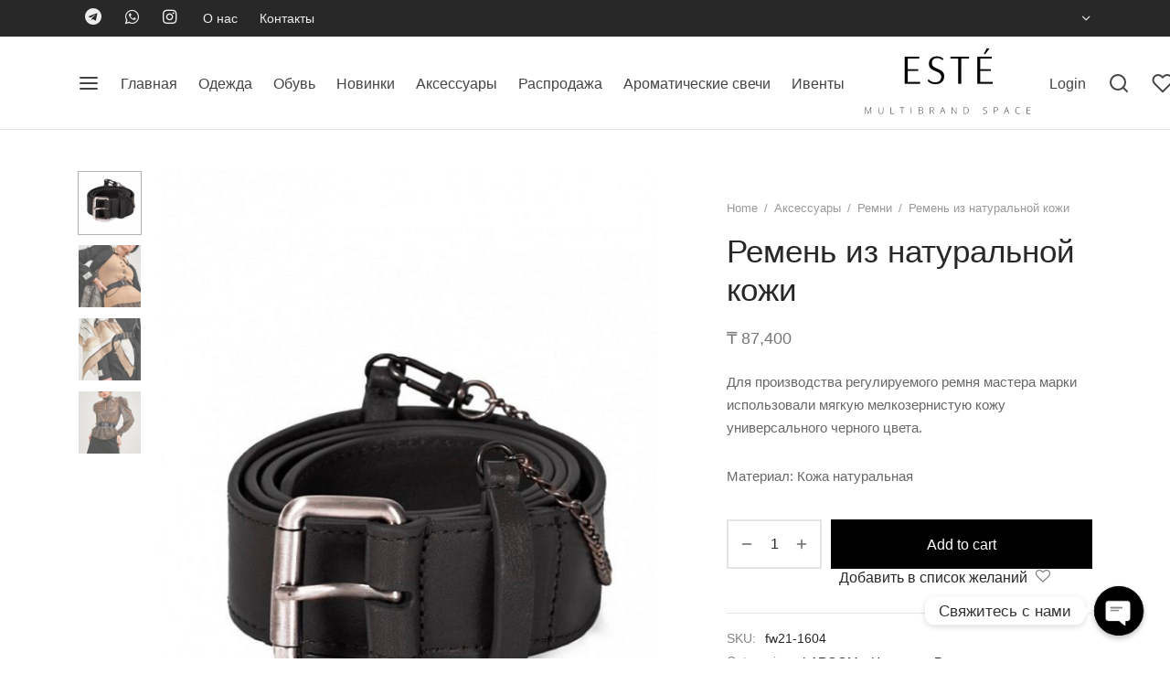

--- FILE ---
content_type: text/html; charset=UTF-8
request_url: https://estefashion.com/product/%D1%80%D0%B5%D0%BC%D0%B5%D0%BD%D1%8C-%D0%B8%D0%B7-%D0%BD%D0%B0%D1%82%D1%83%D1%80%D0%B0%D0%BB%D1%8C%D0%BD%D0%BE%D0%B9-%D0%BA%D0%BE%D0%B6%D0%B8
body_size: 32287
content:

 <!doctype html>
<html lang="ru-RU">
<head>
	<meta name="facebook-domain-verification" content="6347dnv1kvnd95jhvgovd5cwj9c6i6" />
	<meta charset="UTF-8" />
	<meta name="viewport" content="width=device-width, initial-scale=1.0, minimum-scale=1.0, maximum-scale=1.0, user-scalable=no">
	<link rel="profile" href="http://gmpg.org/xfn/11">
	<link rel="pingback" href="https://estefashion.com/xmlrpc.php">
	<!-- Yandex.Metrika counter -->
<script type="text/javascript" >
   (function(m,e,t,r,i,k,a){m[i]=m[i]||function(){(m[i].a=m[i].a||[]).push(arguments)};
   m[i].l=1*new Date();
   for (var j = 0; j < document.scripts.length; j++) {if (document.scripts[j].src === r) { return; }}
   k=e.createElement(t),a=e.getElementsByTagName(t)[0],k.async=1,k.src=r,a.parentNode.insertBefore(k,a)})
   (window, document, "script", "https://mc.yandex.ru/metrika/tag.js", "ym");

   ym(94089880, "init", {
        clickmap:true,
        trackLinks:true,
        accurateTrackBounce:true
   });
</script>
<noscript><div><img src="https://mc.yandex.ru/watch/94089880" style="position:absolute; left:-9999px;" alt="" /></div></noscript>
<!-- /Yandex.Metrika counter -->
					<script>document.documentElement.className = document.documentElement.className + ' yes-js js_active js'</script>
				<meta name='robots' content='index, follow, max-image-preview:large, max-snippet:-1, max-video-preview:-1' />

	<!-- This site is optimized with the Yoast SEO plugin v22.1 - https://yoast.com/wordpress/plugins/seo/ -->
	<title>Ремень из натуральной кожи - Este Fashion</title>
	<meta name="description" content="Для производства регулируемого ремня мастера марки использовали мягкую мелкозернистую кожу универсального черного цвета." />
	<link rel="canonical" href="https://estefashion.com/product/ремень-из-натуральной-кожи" />
	<meta property="og:locale" content="ru_RU" />
	<meta property="og:type" content="article" />
	<meta property="og:title" content="Ремень из натуральной кожи - Este Fashion" />
	<meta property="og:description" content="Для производства регулируемого ремня мастера марки использовали мягкую мелкозернистую кожу универсального черного цвета." />
	<meta property="og:url" content="https://estefashion.com/product/ремень-из-натуральной-кожи" />
	<meta property="og:site_name" content="Este Fashion" />
	<meta property="article:modified_time" content="2024-11-07T21:28:02+00:00" />
	<meta property="og:image" content="https://estefashion.com/wp-content/uploads/2024/01/1-16.png" />
	<meta property="og:image:width" content="607" />
	<meta property="og:image:height" content="914" />
	<meta property="og:image:type" content="image/png" />
	<meta name="twitter:card" content="summary_large_image" />
	<meta name="twitter:label1" content="Примерное время для чтения" />
	<meta name="twitter:data1" content="1 минута" />
	<script type="application/ld+json" class="yoast-schema-graph">{"@context":"https://schema.org","@graph":[{"@type":"WebPage","@id":"https://estefashion.com/product/%d1%80%d0%b5%d0%bc%d0%b5%d0%bd%d1%8c-%d0%b8%d0%b7-%d0%bd%d0%b0%d1%82%d1%83%d1%80%d0%b0%d0%bb%d1%8c%d0%bd%d0%be%d0%b9-%d0%ba%d0%be%d0%b6%d0%b8","url":"https://estefashion.com/product/%d1%80%d0%b5%d0%bc%d0%b5%d0%bd%d1%8c-%d0%b8%d0%b7-%d0%bd%d0%b0%d1%82%d1%83%d1%80%d0%b0%d0%bb%d1%8c%d0%bd%d0%be%d0%b9-%d0%ba%d0%be%d0%b6%d0%b8","name":"Ремень из натуральной кожи - Este Fashion","isPartOf":{"@id":"https://estefashion.com/#website"},"primaryImageOfPage":{"@id":"https://estefashion.com/product/%d1%80%d0%b5%d0%bc%d0%b5%d0%bd%d1%8c-%d0%b8%d0%b7-%d0%bd%d0%b0%d1%82%d1%83%d1%80%d0%b0%d0%bb%d1%8c%d0%bd%d0%be%d0%b9-%d0%ba%d0%be%d0%b6%d0%b8#primaryimage"},"image":{"@id":"https://estefashion.com/product/%d1%80%d0%b5%d0%bc%d0%b5%d0%bd%d1%8c-%d0%b8%d0%b7-%d0%bd%d0%b0%d1%82%d1%83%d1%80%d0%b0%d0%bb%d1%8c%d0%bd%d0%be%d0%b9-%d0%ba%d0%be%d0%b6%d0%b8#primaryimage"},"thumbnailUrl":"https://estefashion.com/wp-content/uploads/2024/01/1-16.png","datePublished":"2024-01-09T11:47:25+00:00","dateModified":"2024-11-07T21:28:02+00:00","description":"Для производства регулируемого ремня мастера марки использовали мягкую мелкозернистую кожу универсального черного цвета.","breadcrumb":{"@id":"https://estefashion.com/product/%d1%80%d0%b5%d0%bc%d0%b5%d0%bd%d1%8c-%d0%b8%d0%b7-%d0%bd%d0%b0%d1%82%d1%83%d1%80%d0%b0%d0%bb%d1%8c%d0%bd%d0%be%d0%b9-%d0%ba%d0%be%d0%b6%d0%b8#breadcrumb"},"inLanguage":"ru-RU","potentialAction":[{"@type":"ReadAction","target":["https://estefashion.com/product/%d1%80%d0%b5%d0%bc%d0%b5%d0%bd%d1%8c-%d0%b8%d0%b7-%d0%bd%d0%b0%d1%82%d1%83%d1%80%d0%b0%d0%bb%d1%8c%d0%bd%d0%be%d0%b9-%d0%ba%d0%be%d0%b6%d0%b8"]}]},{"@type":"ImageObject","inLanguage":"ru-RU","@id":"https://estefashion.com/product/%d1%80%d0%b5%d0%bc%d0%b5%d0%bd%d1%8c-%d0%b8%d0%b7-%d0%bd%d0%b0%d1%82%d1%83%d1%80%d0%b0%d0%bb%d1%8c%d0%bd%d0%be%d0%b9-%d0%ba%d0%be%d0%b6%d0%b8#primaryimage","url":"https://estefashion.com/wp-content/uploads/2024/01/1-16.png","contentUrl":"https://estefashion.com/wp-content/uploads/2024/01/1-16.png","width":607,"height":914},{"@type":"BreadcrumbList","@id":"https://estefashion.com/product/%d1%80%d0%b5%d0%bc%d0%b5%d0%bd%d1%8c-%d0%b8%d0%b7-%d0%bd%d0%b0%d1%82%d1%83%d1%80%d0%b0%d0%bb%d1%8c%d0%bd%d0%be%d0%b9-%d0%ba%d0%be%d0%b6%d0%b8#breadcrumb","itemListElement":[{"@type":"ListItem","position":1,"name":"Главная страница","item":"https://estefashion.com/"},{"@type":"ListItem","position":2,"name":"Shop","item":"https://estefashion.com/shop"},{"@type":"ListItem","position":3,"name":"Ремень из натуральной кожи"}]},{"@type":"WebSite","@id":"https://estefashion.com/#website","url":"https://estefashion.com/","name":"Este Fashion Интернет-магазин женской одежды","description":"Интернет магазин женской одежды","publisher":{"@id":"https://estefashion.com/#organization"},"alternateName":"Este","potentialAction":[{"@type":"SearchAction","target":{"@type":"EntryPoint","urlTemplate":"https://estefashion.com/?s={search_term_string}"},"query-input":"required name=search_term_string"}],"inLanguage":"ru-RU"},{"@type":"Organization","@id":"https://estefashion.com/#organization","name":"Este Fashion Интернет-магазин женской одежды","alternateName":"Este","url":"https://estefashion.com/","logo":{"@type":"ImageObject","inLanguage":"ru-RU","@id":"https://estefashion.com/#/schema/logo/image/","url":"https://estefashion.com/wp-content/uploads/2023/06/Backup_of_este-logo-1-1.png","contentUrl":"https://estefashion.com/wp-content/uploads/2023/06/Backup_of_este-logo-1-1.png","width":1654,"height":2339,"caption":"Este Fashion Интернет-магазин женской одежды"},"image":{"@id":"https://estefashion.com/#/schema/logo/image/"},"sameAs":["https://www.instagram.com/este_kz"]}]}</script>
	<!-- / Yoast SEO plugin. -->


<link rel="alternate" type="application/rss+xml" title="Este Fashion &raquo; Лента" href="https://estefashion.com/feed" />
<link rel="alternate" type="application/rss+xml" title="Este Fashion &raquo; Лента комментариев" href="https://estefashion.com/comments/feed" />
<link rel="alternate" type="application/rss+xml" title="Este Fashion &raquo; Лента комментариев к &laquo;Ремень из натуральной кожи&raquo;" href="https://estefashion.com/product/%d1%80%d0%b5%d0%bc%d0%b5%d0%bd%d1%8c-%d0%b8%d0%b7-%d0%bd%d0%b0%d1%82%d1%83%d1%80%d0%b0%d0%bb%d1%8c%d0%bd%d0%be%d0%b9-%d0%ba%d0%be%d0%b6%d0%b8/feed" />
<link rel="alternate" title="oEmbed (JSON)" type="application/json+oembed" href="https://estefashion.com/wp-json/oembed/1.0/embed?url=https%3A%2F%2Festefashion.com%2Fproduct%2F%25d1%2580%25d0%25b5%25d0%25bc%25d0%25b5%25d0%25bd%25d1%258c-%25d0%25b8%25d0%25b7-%25d0%25bd%25d0%25b0%25d1%2582%25d1%2583%25d1%2580%25d0%25b0%25d0%25bb%25d1%258c%25d0%25bd%25d0%25be%25d0%25b9-%25d0%25ba%25d0%25be%25d0%25b6%25d0%25b8" />
<link rel="alternate" title="oEmbed (XML)" type="text/xml+oembed" href="https://estefashion.com/wp-json/oembed/1.0/embed?url=https%3A%2F%2Festefashion.com%2Fproduct%2F%25d1%2580%25d0%25b5%25d0%25bc%25d0%25b5%25d0%25bd%25d1%258c-%25d0%25b8%25d0%25b7-%25d0%25bd%25d0%25b0%25d1%2582%25d1%2583%25d1%2580%25d0%25b0%25d0%25bb%25d1%258c%25d0%25bd%25d0%25be%25d0%25b9-%25d0%25ba%25d0%25be%25d0%25b6%25d0%25b8&#038;format=xml" />
<style id='wp-img-auto-sizes-contain-inline-css'>
img:is([sizes=auto i],[sizes^="auto," i]){contain-intrinsic-size:3000px 1500px}
/*# sourceURL=wp-img-auto-sizes-contain-inline-css */
</style>
<style id='wp-emoji-styles-inline-css'>

	img.wp-smiley, img.emoji {
		display: inline !important;
		border: none !important;
		box-shadow: none !important;
		height: 1em !important;
		width: 1em !important;
		margin: 0 0.07em !important;
		vertical-align: -0.1em !important;
		background: none !important;
		padding: 0 !important;
	}
/*# sourceURL=wp-emoji-styles-inline-css */
</style>
<link rel='stylesheet' id='wp-block-library-css' href='https://estefashion.com/wp-includes/css/dist/block-library/style.min.css?ver=6.9' media='all' />
<style id='global-styles-inline-css'>
:root{--wp--preset--aspect-ratio--square: 1;--wp--preset--aspect-ratio--4-3: 4/3;--wp--preset--aspect-ratio--3-4: 3/4;--wp--preset--aspect-ratio--3-2: 3/2;--wp--preset--aspect-ratio--2-3: 2/3;--wp--preset--aspect-ratio--16-9: 16/9;--wp--preset--aspect-ratio--9-16: 9/16;--wp--preset--color--black: #000000;--wp--preset--color--cyan-bluish-gray: #abb8c3;--wp--preset--color--white: #ffffff;--wp--preset--color--pale-pink: #f78da7;--wp--preset--color--vivid-red: #cf2e2e;--wp--preset--color--luminous-vivid-orange: #ff6900;--wp--preset--color--luminous-vivid-amber: #fcb900;--wp--preset--color--light-green-cyan: #7bdcb5;--wp--preset--color--vivid-green-cyan: #00d084;--wp--preset--color--pale-cyan-blue: #8ed1fc;--wp--preset--color--vivid-cyan-blue: #0693e3;--wp--preset--color--vivid-purple: #9b51e0;--wp--preset--color--gutenberg-white: #ffffff;--wp--preset--color--gutenberg-shade: #f8f8f8;--wp--preset--color--gutenberg-gray: #777777;--wp--preset--color--gutenberg-dark: #282828;--wp--preset--color--gutenberg-accent: #b9a16b;--wp--preset--gradient--vivid-cyan-blue-to-vivid-purple: linear-gradient(135deg,rgb(6,147,227) 0%,rgb(155,81,224) 100%);--wp--preset--gradient--light-green-cyan-to-vivid-green-cyan: linear-gradient(135deg,rgb(122,220,180) 0%,rgb(0,208,130) 100%);--wp--preset--gradient--luminous-vivid-amber-to-luminous-vivid-orange: linear-gradient(135deg,rgb(252,185,0) 0%,rgb(255,105,0) 100%);--wp--preset--gradient--luminous-vivid-orange-to-vivid-red: linear-gradient(135deg,rgb(255,105,0) 0%,rgb(207,46,46) 100%);--wp--preset--gradient--very-light-gray-to-cyan-bluish-gray: linear-gradient(135deg,rgb(238,238,238) 0%,rgb(169,184,195) 100%);--wp--preset--gradient--cool-to-warm-spectrum: linear-gradient(135deg,rgb(74,234,220) 0%,rgb(151,120,209) 20%,rgb(207,42,186) 40%,rgb(238,44,130) 60%,rgb(251,105,98) 80%,rgb(254,248,76) 100%);--wp--preset--gradient--blush-light-purple: linear-gradient(135deg,rgb(255,206,236) 0%,rgb(152,150,240) 100%);--wp--preset--gradient--blush-bordeaux: linear-gradient(135deg,rgb(254,205,165) 0%,rgb(254,45,45) 50%,rgb(107,0,62) 100%);--wp--preset--gradient--luminous-dusk: linear-gradient(135deg,rgb(255,203,112) 0%,rgb(199,81,192) 50%,rgb(65,88,208) 100%);--wp--preset--gradient--pale-ocean: linear-gradient(135deg,rgb(255,245,203) 0%,rgb(182,227,212) 50%,rgb(51,167,181) 100%);--wp--preset--gradient--electric-grass: linear-gradient(135deg,rgb(202,248,128) 0%,rgb(113,206,126) 100%);--wp--preset--gradient--midnight: linear-gradient(135deg,rgb(2,3,129) 0%,rgb(40,116,252) 100%);--wp--preset--font-size--small: 13px;--wp--preset--font-size--medium: 20px;--wp--preset--font-size--large: 36px;--wp--preset--font-size--x-large: 42px;--wp--preset--spacing--20: 0.44rem;--wp--preset--spacing--30: 0.67rem;--wp--preset--spacing--40: 1rem;--wp--preset--spacing--50: 1.5rem;--wp--preset--spacing--60: 2.25rem;--wp--preset--spacing--70: 3.38rem;--wp--preset--spacing--80: 5.06rem;--wp--preset--shadow--natural: 6px 6px 9px rgba(0, 0, 0, 0.2);--wp--preset--shadow--deep: 12px 12px 50px rgba(0, 0, 0, 0.4);--wp--preset--shadow--sharp: 6px 6px 0px rgba(0, 0, 0, 0.2);--wp--preset--shadow--outlined: 6px 6px 0px -3px rgb(255, 255, 255), 6px 6px rgb(0, 0, 0);--wp--preset--shadow--crisp: 6px 6px 0px rgb(0, 0, 0);}:where(.is-layout-flex){gap: 0.5em;}:where(.is-layout-grid){gap: 0.5em;}body .is-layout-flex{display: flex;}.is-layout-flex{flex-wrap: wrap;align-items: center;}.is-layout-flex > :is(*, div){margin: 0;}body .is-layout-grid{display: grid;}.is-layout-grid > :is(*, div){margin: 0;}:where(.wp-block-columns.is-layout-flex){gap: 2em;}:where(.wp-block-columns.is-layout-grid){gap: 2em;}:where(.wp-block-post-template.is-layout-flex){gap: 1.25em;}:where(.wp-block-post-template.is-layout-grid){gap: 1.25em;}.has-black-color{color: var(--wp--preset--color--black) !important;}.has-cyan-bluish-gray-color{color: var(--wp--preset--color--cyan-bluish-gray) !important;}.has-white-color{color: var(--wp--preset--color--white) !important;}.has-pale-pink-color{color: var(--wp--preset--color--pale-pink) !important;}.has-vivid-red-color{color: var(--wp--preset--color--vivid-red) !important;}.has-luminous-vivid-orange-color{color: var(--wp--preset--color--luminous-vivid-orange) !important;}.has-luminous-vivid-amber-color{color: var(--wp--preset--color--luminous-vivid-amber) !important;}.has-light-green-cyan-color{color: var(--wp--preset--color--light-green-cyan) !important;}.has-vivid-green-cyan-color{color: var(--wp--preset--color--vivid-green-cyan) !important;}.has-pale-cyan-blue-color{color: var(--wp--preset--color--pale-cyan-blue) !important;}.has-vivid-cyan-blue-color{color: var(--wp--preset--color--vivid-cyan-blue) !important;}.has-vivid-purple-color{color: var(--wp--preset--color--vivid-purple) !important;}.has-black-background-color{background-color: var(--wp--preset--color--black) !important;}.has-cyan-bluish-gray-background-color{background-color: var(--wp--preset--color--cyan-bluish-gray) !important;}.has-white-background-color{background-color: var(--wp--preset--color--white) !important;}.has-pale-pink-background-color{background-color: var(--wp--preset--color--pale-pink) !important;}.has-vivid-red-background-color{background-color: var(--wp--preset--color--vivid-red) !important;}.has-luminous-vivid-orange-background-color{background-color: var(--wp--preset--color--luminous-vivid-orange) !important;}.has-luminous-vivid-amber-background-color{background-color: var(--wp--preset--color--luminous-vivid-amber) !important;}.has-light-green-cyan-background-color{background-color: var(--wp--preset--color--light-green-cyan) !important;}.has-vivid-green-cyan-background-color{background-color: var(--wp--preset--color--vivid-green-cyan) !important;}.has-pale-cyan-blue-background-color{background-color: var(--wp--preset--color--pale-cyan-blue) !important;}.has-vivid-cyan-blue-background-color{background-color: var(--wp--preset--color--vivid-cyan-blue) !important;}.has-vivid-purple-background-color{background-color: var(--wp--preset--color--vivid-purple) !important;}.has-black-border-color{border-color: var(--wp--preset--color--black) !important;}.has-cyan-bluish-gray-border-color{border-color: var(--wp--preset--color--cyan-bluish-gray) !important;}.has-white-border-color{border-color: var(--wp--preset--color--white) !important;}.has-pale-pink-border-color{border-color: var(--wp--preset--color--pale-pink) !important;}.has-vivid-red-border-color{border-color: var(--wp--preset--color--vivid-red) !important;}.has-luminous-vivid-orange-border-color{border-color: var(--wp--preset--color--luminous-vivid-orange) !important;}.has-luminous-vivid-amber-border-color{border-color: var(--wp--preset--color--luminous-vivid-amber) !important;}.has-light-green-cyan-border-color{border-color: var(--wp--preset--color--light-green-cyan) !important;}.has-vivid-green-cyan-border-color{border-color: var(--wp--preset--color--vivid-green-cyan) !important;}.has-pale-cyan-blue-border-color{border-color: var(--wp--preset--color--pale-cyan-blue) !important;}.has-vivid-cyan-blue-border-color{border-color: var(--wp--preset--color--vivid-cyan-blue) !important;}.has-vivid-purple-border-color{border-color: var(--wp--preset--color--vivid-purple) !important;}.has-vivid-cyan-blue-to-vivid-purple-gradient-background{background: var(--wp--preset--gradient--vivid-cyan-blue-to-vivid-purple) !important;}.has-light-green-cyan-to-vivid-green-cyan-gradient-background{background: var(--wp--preset--gradient--light-green-cyan-to-vivid-green-cyan) !important;}.has-luminous-vivid-amber-to-luminous-vivid-orange-gradient-background{background: var(--wp--preset--gradient--luminous-vivid-amber-to-luminous-vivid-orange) !important;}.has-luminous-vivid-orange-to-vivid-red-gradient-background{background: var(--wp--preset--gradient--luminous-vivid-orange-to-vivid-red) !important;}.has-very-light-gray-to-cyan-bluish-gray-gradient-background{background: var(--wp--preset--gradient--very-light-gray-to-cyan-bluish-gray) !important;}.has-cool-to-warm-spectrum-gradient-background{background: var(--wp--preset--gradient--cool-to-warm-spectrum) !important;}.has-blush-light-purple-gradient-background{background: var(--wp--preset--gradient--blush-light-purple) !important;}.has-blush-bordeaux-gradient-background{background: var(--wp--preset--gradient--blush-bordeaux) !important;}.has-luminous-dusk-gradient-background{background: var(--wp--preset--gradient--luminous-dusk) !important;}.has-pale-ocean-gradient-background{background: var(--wp--preset--gradient--pale-ocean) !important;}.has-electric-grass-gradient-background{background: var(--wp--preset--gradient--electric-grass) !important;}.has-midnight-gradient-background{background: var(--wp--preset--gradient--midnight) !important;}.has-small-font-size{font-size: var(--wp--preset--font-size--small) !important;}.has-medium-font-size{font-size: var(--wp--preset--font-size--medium) !important;}.has-large-font-size{font-size: var(--wp--preset--font-size--large) !important;}.has-x-large-font-size{font-size: var(--wp--preset--font-size--x-large) !important;}
/*# sourceURL=global-styles-inline-css */
</style>

<style id='classic-theme-styles-inline-css'>
/*! This file is auto-generated */
.wp-block-button__link{color:#fff;background-color:#32373c;border-radius:9999px;box-shadow:none;text-decoration:none;padding:calc(.667em + 2px) calc(1.333em + 2px);font-size:1.125em}.wp-block-file__button{background:#32373c;color:#fff;text-decoration:none}
/*# sourceURL=/wp-includes/css/classic-themes.min.css */
</style>
<link rel='stylesheet' id='chaty-front-css-css' href='https://estefashion.com/wp-content/plugins/chaty/css/chaty-front.min.css?ver=3.1.81680771308' media='all' />
<link rel='stylesheet' id='photoblocks-css' href='https://estefashion.com/wp-content/plugins/photoblocks-grid-gallery/public/css/photoblocks-public.css?ver=1.3.0' media='all' />
<link rel='stylesheet' id='photoswipe-css' href='https://estefashion.com/wp-content/plugins/woocommerce/assets/css/photoswipe/photoswipe.min.css?ver=8.6.1' media='all' />
<link rel='stylesheet' id='photoswipe-default-skin-css' href='https://estefashion.com/wp-content/plugins/woocommerce/assets/css/photoswipe/default-skin/default-skin.min.css?ver=8.6.1' media='all' />
<style id='woocommerce-inline-inline-css'>
.woocommerce form .form-row .required { visibility: visible; }
/*# sourceURL=woocommerce-inline-inline-css */
</style>
<link rel='stylesheet' id='woo-variation-swatches-css' href='https://estefashion.com/wp-content/plugins/woo-variation-swatches/assets/css/frontend.min.css?ver=1708683694' media='all' />
<style id='woo-variation-swatches-inline-css'>
:root {
--wvs-tick:url("data:image/svg+xml;utf8,%3Csvg filter='drop-shadow(0px 0px 2px rgb(0 0 0 / .8))' xmlns='http://www.w3.org/2000/svg'  viewBox='0 0 30 30'%3E%3Cpath fill='none' stroke='%23ffffff' stroke-linecap='round' stroke-linejoin='round' stroke-width='4' d='M4 16L11 23 27 7'/%3E%3C/svg%3E");

--wvs-cross:url("data:image/svg+xml;utf8,%3Csvg filter='drop-shadow(0px 0px 5px rgb(255 255 255 / .6))' xmlns='http://www.w3.org/2000/svg' width='72px' height='72px' viewBox='0 0 24 24'%3E%3Cpath fill='none' stroke='%23ff0000' stroke-linecap='round' stroke-width='0.6' d='M5 5L19 19M19 5L5 19'/%3E%3C/svg%3E");
--wvs-single-product-item-width:30px;
--wvs-single-product-item-height:30px;
--wvs-single-product-item-font-size:16px}
/*# sourceURL=woo-variation-swatches-inline-css */
</style>
<link rel='stylesheet' id='jquery-selectBox-css' href='https://estefashion.com/wp-content/plugins/yith-woocommerce-wishlist/assets/css/jquery.selectBox.css?ver=1.2.0' media='all' />
<link rel='stylesheet' id='yith-wcwl-font-awesome-css' href='https://estefashion.com/wp-content/plugins/yith-woocommerce-wishlist/assets/css/font-awesome.css?ver=4.7.0' media='all' />
<link rel='stylesheet' id='woocommerce_prettyPhoto_css-css' href='//estefashion.com/wp-content/plugins/woocommerce/assets/css/prettyPhoto.css?ver=3.1.6' media='all' />
<link rel='stylesheet' id='yith-wcwl-main-css' href='https://estefashion.com/wp-content/plugins/yith-woocommerce-wishlist/assets/css/style.css?ver=3.30.0' media='all' />
<style id='yith-wcwl-main-inline-css'>
.yith-wcwl-share li a{color: #FFFFFF;}.yith-wcwl-share li a:hover{color: #FFFFFF;}.yith-wcwl-share a.facebook{background: #39599E; background-color: #39599E;}.yith-wcwl-share a.facebook:hover{background: #39599E; background-color: #39599E;}.yith-wcwl-share a.twitter{background: #45AFE2; background-color: #45AFE2;}.yith-wcwl-share a.twitter:hover{background: #39599E; background-color: #39599E;}.yith-wcwl-share a.pinterest{background: #AB2E31; background-color: #AB2E31;}.yith-wcwl-share a.pinterest:hover{background: #39599E; background-color: #39599E;}.yith-wcwl-share a.email{background: #FBB102; background-color: #FBB102;}.yith-wcwl-share a.email:hover{background: #39599E; background-color: #39599E;}.yith-wcwl-share a.whatsapp{background: #00A901; background-color: #00A901;}.yith-wcwl-share a.whatsapp:hover{background: #39599E; background-color: #39599E;}
/*# sourceURL=yith-wcwl-main-inline-css */
</style>
<link rel='stylesheet' id='wccs-public-css' href='https://estefashion.com/wp-content/plugins/easy-woocommerce-discounts/public/css/wccs-public.min.css?ver=6.9' media='all' />
<link rel='stylesheet' id='goya-grid-css' href='https://estefashion.com/wp-content/themes/goya/assets/css/grid.css?ver=1.0.8.3' media='all' />
<link rel='stylesheet' id='goya-core-css' href='https://estefashion.com/wp-content/themes/goya/assets/css/core.css?ver=1.0.8.3' media='all' />
<link rel='stylesheet' id='goya-icons-css' href='https://estefashion.com/wp-content/themes/goya/assets/icons/theme-icons/style.css?ver=1.0.8.3' media='all' />
<link rel='stylesheet' id='goya-shop-css' href='https://estefashion.com/wp-content/themes/goya/assets/css/shop.css?ver=1.0.8.3' media='all' />
<link rel='stylesheet' id='goya-elements-css' href='https://estefashion.com/wp-content/themes/goya/assets/css/vc-elements.css?ver=1.0.8.3' media='all' />
<style id='goya-customizer-styles-inline-css'>
body,blockquote cite,div.vc_progress_bar .vc_single_bar .vc_label,div.vc_toggle_size_sm .vc_toggle_title h4 {font-size:16px;}.wp-caption-text,.woocommerce-breadcrumb,.post.listing .listing_content .post-meta,.footer-bar .footer-bar-content,.side-menu .mobile-widgets p,.side-menu .side-widgets p,.products .product.product-category a div h2 .count,#payment .payment_methods li .payment_box,#payment .payment_methods li a.about_paypal,.et-product-detail .summary .sizing_guide,#reviews .commentlist li .comment-text .woocommerce-review__verified,#reviews .commentlist li .comment-text .woocommerce-review__published-date,.commentlist > li .comment-meta,.widget .type-post .post-meta,.widget_rss .rss-date,.wp-block-latest-comments__comment-date,.wp-block-latest-posts__post-date,.commentlist > li .reply,.comment-reply-title small,.commentlist .bypostauthor .post-author,.commentlist .bypostauthor > .comment-body .fn:after,.et-portfolio.et-portfolio-style-hover-card .type-portfolio .et-portfolio-excerpt {font-size:13px;}h1, h2, h3, h4, h5, h6{color:#282828;}.et-banner .et-banner-content .et-banner-title.color-accent,.et-banner .et-banner-content .et-banner-subtitle.color-accent,.et-banner .et-banner-content .et-banner-link.link.color-accent,.et-banner .et-banner-content .et-banner-link.link.color-accent:hover,.et-banner .et-banner-content .et-banner-link.outlined.color-accent,.et-banner .et-banner-content .et-banner-link.outlined.color-accent:hover {color:#b9a16b;}.et-banner .et-banner-content .et-banner-subtitle.tag_style.color-accent,.et-banner .et-banner-content .et-banner-link.solid.color-accent,.et-banner .et-banner-content .et-banner-link.solid.color-accent:hover {background:#b9a16b;}.et-iconbox.icon-style-background.icon-color-accent .et-feature-icon {background:#b9a16b;}.et-iconbox.icon-style-border.icon-color-accent .et-feature-icon,.et-iconbox.icon-style-simple.icon-color-accent .et-feature-icon {color:#b9a16b;}.et-counter.counter-color-accent .h1,.et-counter.icon-color-accent i {color:#b9a16b;}.et_btn.solid.color-accent {background:#b9a16b;}.et_btn.link.color-accent,.et_btn.outlined.color-accent,.et_btn.outlined.color-accent:hover {color:#b9a16b;}.et-animatype.color-accent .et-animated-entry,.et-stroketype.color-accent *{color:#b9a16b;}.slick-prev:hover,.slick-next:hover,.flex-prev:hover,.flex-next:hover,.mfp-wrap.quick-search .mfp-content [type="submit"],.et-close,.single-product .pswp__button:hover,.content404 h4,.woocommerce-tabs .tabs li a span,.woo-variation-gallery-wrapper .woo-variation-gallery-trigger:hover:after,.mobile-menu li.menu-item-has-children.active > .et-menu-toggle:after,.remove:hover, a.remove:hover,span.minicart-counter.et-count-zero,.tag-cloud-link .tag-link-count,.star-rating > span:before,.comment-form-rating .stars > span:before,.wpmc-tabs-wrapper li.wpmc-tab-item.current,div.argmc-wrapper .tab-completed-icon:before,div.argmc-wrapper .argmc-tab-item.completed .argmc-tab-number,.widget ul li.active,.et-wp-gallery-popup .mfp-arrow {color:#b9a16b;}.menu-item.accent-color a,.accent-color:not(.fancy-tag),.accent-color:not(.fancy-tag) .wpb_wrapper > h1,.accent-color:not(.fancy-tag) .wpb_wrapper > h2,.accent-color:not(.fancy-tag) .wpb_wrapper > h3,.accent-color:not(.fancy-tag) .wpb_wrapper > h4,.accent-color:not(.fancy-tag) .wpb_wrapper > h5,.accent-color:not(.fancy-tag) .wpb_wrapper > h6,.accent-color:not(.fancy-tag) .wpb_wrapper > p {color:#b9a16b !important;}.accent-color.fancy-tag,.wpb_text_column .accent-color.fancy-tag:last-child,.accent-color.fancy-tag .wpb_wrapper > h1,.accent-color.fancy-tag .wpb_wrapper > h2,.accent-color.fancy-tag .wpb_wrapper > h3,.accent-color.fancy-tag .wpb_wrapper > h4,.accent-color.fancy-tag .wpb_wrapper > h5,.accent-color.fancy-tag .wpb_wrapper > h6,.accent-color.fancy-tag .wpb_wrapper > p {background-color:#b9a16b;}.wpmc-tabs-wrapper li.wpmc-tab-item.current .wpmc-tab-number,.wpmc-tabs-wrapper li.wpmc-tab-item.current:before,.tag-cloud-link:hover,div.argmc-wrapper .argmc-tab-item.completed .argmc-tab-number,div.argmc-wrapper .argmc-tab-item.current .argmc-tab-number,div.argmc-wrapper .argmc-tab-item.last.current + .argmc-tab-item:hover .argmc-tab-number {border-color:#b9a16b;}.vc_progress_bar.vc_progress-bar-color-bar_orange .vc_single_bar span.vc_bar,span.minicart-counter,.filter-trigger .et-active-filters-count,.et-active-filters-count,div.argmc-wrapper .argmc-tab-item.current .argmc-tab-number,div.argmc-wrapper .argmc-tab-item.visited:hover .argmc-tab-number,div.argmc-wrapper .argmc-tab-item.last.current + .argmc-tab-item:hover .argmc-tab-number,.slick-dots li button:hover,.wpb_column.et-light-column .postline:before,.wpb_column.et-light-column .postline-medium:before,.wpb_column.et-light-column .postline-large:before,.et-feat-video-btn:hover .et-featured-video-icon:after,.post.type-post.sticky .entry-title a:after {background-color:#b9a16b;}div.argmc-wrapper .argmc-tab-item.visited:before {border-bottom-color:#b9a16b;}.yith-wcan-loading:after,.blockUI.blockOverlay:after,.easyzoom-notice:after,.woocommerce-product-gallery__wrapper .slick:after,.add_to_cart_button.loading:after,.et-loader:after {background-color:#b9a16b;}.fancy-title,h1.fancy-title,h2.fancy-title,h3.fancy-title,h4.fancy-title,h5.fancy-title,h6.fancy-title {color:#b9a16b}.fancy-tag,h1.fancy-tag,h2.fancy-tag,h3.fancy-tag,h4.fancy-tag,h5.fancy-tag,h6.fancy-tag {background-color:#b9a16b}@media only screen and (max-width:991px) {.header .header-mobile {display:block !important;}.header .header-main,.header .header-bottom {display:none !important;}}@media only screen and (min-width:992px) {.header,.header-spacer,.product-header-spacer {height:102px;}.page-header-transparent .hero-header .hero-title {padding-top:102px;}.et-product-detail.et-product-layout-no-padding.product-header-transparent .showcase-inner .product-information {padding-top:102px;}.header_on_scroll:not(.megamenu-active) .header,.header_on_scroll:not(.megamenu-active) .header-spacer,.header_on_scroll:not(.megamenu-active) .product-header-spacer {height:66px;}}@media only screen and (max-width:991px) {.header,.header_on_scroll .header,.header-spacer,.product-header-spacer {height:65px;}.page-header-transparent .hero-header .hero-title {padding-top:65px;}}@media screen and (min-width:576px) and (max-width:767px) {.sticky-product-bar {height:65px;}.product-bar-visible.single-product.fixed-product-bar-bottom .footer {margin-bottom:65px;}.product-bar-visible.single-product.fixed-product-bar-bottom #scroll_to_top.active {bottom:75px;}}.page-header-regular .header,.header_on_scroll .header {background-color:#ffffff;}@media only screen and (max-width:576px) {.page-header-transparent:not(.header-transparent-mobiles):not(.header_on_scroll) .header {background-color:#ffffff;}}.header a,.header .menu-toggle,.header .goya-search button {color:#444444;}@media only screen and (max-width:767px) {.sticky-header-light .header .menu-toggle:hover,.header-transparent-mobiles.sticky-header-light.header_on_scroll .header a.icon,.header-transparent-mobiles.sticky-header-light.header_on_scroll .header .menu-toggle,.header-transparent-mobiles.light-title:not(.header_on_scroll) .header a.icon,.header-transparent-mobiles.light-title:not(.header_on_scroll) .header .menu-toggle {color:#ffffff;}}@media only screen and (min-width:768px) {.light-title:not(.header_on_scroll) .header .site-title,.light-title:not(.header_on_scroll) .header .et-header-menu>li> a,.sticky-header-light.header_on_scroll .header .et-header-menu>li> a,.light-title:not(.header_on_scroll) span.minicart-counter.et-count-zero,.sticky-header-light.header_on_scroll .header .icon,.sticky-header-light.header_on_scroll .header .menu-toggle,.light-title:not(.header_on_scroll) .header .icon,.light-title:not(.header_on_scroll) .header .menu-toggle {color:#ffffff;}}.et-header-menu .menu-label,.mobile-menu .menu-label {background-color:#999999;}.et-header-menu ul.sub-menu:before,.et-header-menu .sub-menu .sub-menu {background-color:#ffffff !important;}.et-header-menu>li.menu-item-has-children > a:after {border-bottom-color:#ffffff;}.et-header-menu .sub-menu li.menu-item-has-children:after,.et-header-menu ul.sub-menu li a {color:#444444;}.side-panel .mobile-bar,.side-panel .mobile-bar.dark {background:#f8f8f8;}.side-mobile-menu,.side-mobile-menu.dark { background:#ffffff;}.side-fullscreen-menu,.side-fullscreen-menu.dark { background:#ffffff;}.site-footer,.site-footer.dark {background-color:#ffffff;}.site-footer .footer-bar.custom-color-1,.site-footer .footer-bar.custom-color-1.dark {background-color:#2d2d2d;}.mfp #et-quickview {max-width:960px;}.woocommerce-Tabs-panel.custom_scroll {max-height:400px;}.product_meta .trap {display:none !important;}.shop-widget-scroll .widget > ul,.shop-widget-scroll .widget:not(.widget-woof) > .widgettitle + *,.shop-widget-scroll .wcapf-layered-nav {max-height:150px;}.free-shipping-progress-bar .progress-bar-indicator {background:linear-gradient(270deg, #b9a16b 0, #ffffff 200%);background-color: #b9a16b;flex-grow:1;}.rtl .free-shipping-progress-bar .progress-bar-indicator {background:linear-gradient(90deg, #b9a16b 0, #ffffff 200%);}.progress-bar-status.success .progress-bar-indicator { background:#67bb67;}.star-rating > span:before,.comment-form-rating .stars > span:before {color:#282828;}.product-inner .badge.onsale,.wc-block-grid .wc-block-grid__products .wc-block-grid__product .wc-block-grid__product-onsale {color:#ef5c5c;background-color:#ffffff;}.et-product-detail .summary .badge.onsale {border-color:#ef5c5c;}.product-inner .badge.new {color:#00a98e;background-color:#ffffff;}.product-inner .badge.out-of-stock {color:#585858;background-color:#ffffff;}@media screen and (min-width:768px) {.wc-block-grid__products .wc-block-grid__product .wc-block-grid__product-image {margin-top:5px;}.wc-block-grid__products .wc-block-grid__product:hover .wc-block-grid__product-image {transform:translateY(-5px);}.wc-block-grid__products .wc-block-grid__product:hover .wc-block-grid__product-image img {-moz-transform:scale(1.05, 1.05);-ms-transform:scale(1.05, 1.05);-webkit-transform:scale(1.05, 1.05);transform:scale(1.05, 1.05);}}.et-blog.hero-header .hero-title {background-color:#f8f8f8;}.post.post-detail.hero-title .post-featured.title-wrap {background-color:#f8f8f8;}.has-gutenberg-white-color { color:#ffffff !important; }.has-gutenberg-white-background-color { background-color:#ffffff; }.wp-block-button.outlined .has-gutenberg-white-color { border-color:#ffffff !important; background-color:transparent !important; }.has-gutenberg-shade-color { color:#f8f8f8 !important; }.has-gutenberg-shade-background-color { background-color:#f8f8f8; }.wp-block-button.outlined .has-gutenberg-shade-color { border-color:#f8f8f8 !important; background-color:transparent !important; }.has-gutenberg-gray-color { color:#777777 !important; }.has-gutenberg-gray-background-color { background-color:#777777; }.wp-block-button.outlined .has-gutenberg-gray-color { border-color:#777777 !important; background-color:transparent !important; }.has-gutenberg-dark-color { color:#282828 !important; }.has-gutenberg-dark-background-color { background-color:#282828; }.wp-block-button.outlined .has-gutenberg-dark-color { border-color:#282828 !important; background-color:transparent !important; }.has-gutenberg-accent-color { color:#b9a16b !important; }.has-gutenberg-accent-background-color { background-color:#b9a16b; }.wp-block-button.outlined .has-gutenberg-accent-color { border-color:#b9a16b !important; background-color:transparent !important; }.commentlist .bypostauthor > .comment-body .fn:after {content:'Post Author';}.et-inline-validation-notices .form-row.woocommerce-invalid-required-field:after{content:'Required field';}.post.type-post.sticky .entry-title a:after {content:'Featured';}
/*# sourceURL=goya-customizer-styles-inline-css */
</style>
<link rel='stylesheet' id='goya-style-css' href='https://estefashion.com/wp-content/themes/goya/style.css?ver=6.9' media='all' />
<link rel='stylesheet' id='goya-child-style-css' href='https://estefashion.com/wp-content/themes/goya-child/style.css?ver=1' media='all' />
<script type="text/template" id="tmpl-variation-template">
	<div class="woocommerce-variation-description">{{{ data.variation.variation_description }}}</div>
	<div class="woocommerce-variation-price">{{{ data.variation.price_html }}}</div>
	<div class="woocommerce-variation-availability">{{{ data.variation.availability_html }}}</div>
</script>
<script type="text/template" id="tmpl-unavailable-variation-template">
	<p>Sorry, this product is unavailable. Please choose a different combination.</p>
</script>
<script src="https://estefashion.com/wp-includes/js/jquery/jquery.min.js?ver=3.7.1" id="jquery-core-js"></script>
<script src="https://estefashion.com/wp-includes/js/jquery/jquery-migrate.min.js?ver=3.4.1" id="jquery-migrate-js"></script>
<script src="https://estefashion.com/wp-content/plugins/photoblocks-grid-gallery/public/js/anime.min.js?ver=1.3.0" id="anime-js"></script>
<script src="https://estefashion.com/wp-content/plugins/photoblocks-grid-gallery/public/js/packery.pkgd.js?ver=6.9" id="packery-js"></script>
<script src="https://estefashion.com/wp-content/plugins/photoblocks-grid-gallery/public/js/photoblocks.public.js?ver=1.3.0" id="photoblocks-js"></script>
<script src="https://estefashion.com/wp-content/plugins/woocommerce/assets/js/jquery-blockui/jquery.blockUI.min.js?ver=2.7.0-wc.8.6.1" id="jquery-blockui-js" data-wp-strategy="defer"></script>
<script id="wc-add-to-cart-js-extra">
var wc_add_to_cart_params = {"ajax_url":"/wp-admin/admin-ajax.php","wc_ajax_url":"/?wc-ajax=%%endpoint%%","i18n_view_cart":"View cart","cart_url":"https://estefashion.com/cart","is_cart":"","cart_redirect_after_add":"no"};
//# sourceURL=wc-add-to-cart-js-extra
</script>
<script src="https://estefashion.com/wp-content/plugins/woocommerce/assets/js/frontend/add-to-cart.min.js?ver=8.6.1" id="wc-add-to-cart-js" data-wp-strategy="defer"></script>
<script src="https://estefashion.com/wp-content/plugins/woocommerce/assets/js/photoswipe/photoswipe.min.js?ver=4.1.1-wc.8.6.1" id="photoswipe-js" defer data-wp-strategy="defer"></script>
<script src="https://estefashion.com/wp-content/plugins/woocommerce/assets/js/photoswipe/photoswipe-ui-default.min.js?ver=4.1.1-wc.8.6.1" id="photoswipe-ui-default-js" defer data-wp-strategy="defer"></script>
<script id="wc-single-product-js-extra">
var wc_single_product_params = {"i18n_required_rating_text":"Please select a rating","review_rating_required":"yes","flexslider":{"rtl":false,"animation":"slide","smoothHeight":true,"directionNav":true,"controlNav":"thumbnails","slideshow":false,"animationSpeed":300,"animationLoop":false,"allowOneSlide":false},"zoom_enabled":"","zoom_options":[],"photoswipe_enabled":"1","photoswipe_options":{"shareEl":false,"closeOnScroll":false,"history":false,"hideAnimationDuration":0,"showAnimationDuration":0,"showHideOpacity":true,"bgOpacity":1,"loop":false,"closeOnVerticalDrag":false,"barsSize":{"top":0,"bottom":0},"tapToClose":true,"tapToToggleControls":false},"flexslider_enabled":"1"};
//# sourceURL=wc-single-product-js-extra
</script>
<script src="https://estefashion.com/wp-content/plugins/woocommerce/assets/js/frontend/single-product.min.js?ver=8.6.1" id="wc-single-product-js" defer data-wp-strategy="defer"></script>
<script src="https://estefashion.com/wp-content/plugins/woocommerce/assets/js/js-cookie/js.cookie.min.js?ver=2.1.4-wc.8.6.1" id="js-cookie-js" defer data-wp-strategy="defer"></script>
<script id="woocommerce-js-extra">
var woocommerce_params = {"ajax_url":"/wp-admin/admin-ajax.php","wc_ajax_url":"/?wc-ajax=%%endpoint%%"};
//# sourceURL=woocommerce-js-extra
</script>
<script src="https://estefashion.com/wp-content/plugins/woocommerce/assets/js/frontend/woocommerce.min.js?ver=8.6.1" id="woocommerce-js" defer data-wp-strategy="defer"></script>
<script src="https://estefashion.com/wp-content/plugins/js_composer/assets/js/vendors/woocommerce-add-to-cart.js?ver=6.10.0" id="vc_woocommerce-add-to-cart-js-js"></script>
<script src="https://estefashion.com/wp-includes/js/underscore.min.js?ver=1.13.7" id="underscore-js"></script>
<script id="wp-util-js-extra">
var _wpUtilSettings = {"ajax":{"url":"/wp-admin/admin-ajax.php"}};
//# sourceURL=wp-util-js-extra
</script>
<script src="https://estefashion.com/wp-includes/js/wp-util.min.js?ver=6.9" id="wp-util-js"></script>
<link rel="https://api.w.org/" href="https://estefashion.com/wp-json/" /><link rel="alternate" title="JSON" type="application/json" href="https://estefashion.com/wp-json/wp/v2/product/7199" /><link rel="EditURI" type="application/rsd+xml" title="RSD" href="https://estefashion.com/xmlrpc.php?rsd" />
<meta name="generator" content="WordPress 6.9" />
<meta name="generator" content="WooCommerce 8.6.1" />
<link rel='shortlink' href='https://estefashion.com/?p=7199' />
	<noscript><style>.woocommerce-product-gallery{ opacity: 1 !important; }</style></noscript>
	<meta name="generator" content="Powered by WPBakery Page Builder - drag and drop page builder for WordPress."/>
<style type="text/css">
body.custom-background #wrapper { background-color: #ffffff; }
</style>
<meta name="generator" content="Powered by Slider Revolution 6.6.11 - responsive, Mobile-Friendly Slider Plugin for WordPress with comfortable drag and drop interface." />
<link rel="icon" href="https://estefashion.com/wp-content/uploads/2023/03/Backup_of_este-logo-1-1-50x50.png" sizes="32x32" />
<link rel="icon" href="https://estefashion.com/wp-content/uploads/2023/03/Backup_of_este-logo-1-1.png" sizes="192x192" />
<link rel="apple-touch-icon" href="https://estefashion.com/wp-content/uploads/2023/03/Backup_of_este-logo-1-1.png" />
<meta name="msapplication-TileImage" content="https://estefashion.com/wp-content/uploads/2023/03/Backup_of_este-logo-1-1.png" />
<script>function setREVStartSize(e){
			//window.requestAnimationFrame(function() {
				window.RSIW = window.RSIW===undefined ? window.innerWidth : window.RSIW;
				window.RSIH = window.RSIH===undefined ? window.innerHeight : window.RSIH;
				try {
					var pw = document.getElementById(e.c).parentNode.offsetWidth,
						newh;
					pw = pw===0 || isNaN(pw) || (e.l=="fullwidth" || e.layout=="fullwidth") ? window.RSIW : pw;
					e.tabw = e.tabw===undefined ? 0 : parseInt(e.tabw);
					e.thumbw = e.thumbw===undefined ? 0 : parseInt(e.thumbw);
					e.tabh = e.tabh===undefined ? 0 : parseInt(e.tabh);
					e.thumbh = e.thumbh===undefined ? 0 : parseInt(e.thumbh);
					e.tabhide = e.tabhide===undefined ? 0 : parseInt(e.tabhide);
					e.thumbhide = e.thumbhide===undefined ? 0 : parseInt(e.thumbhide);
					e.mh = e.mh===undefined || e.mh=="" || e.mh==="auto" ? 0 : parseInt(e.mh,0);
					if(e.layout==="fullscreen" || e.l==="fullscreen")
						newh = Math.max(e.mh,window.RSIH);
					else{
						e.gw = Array.isArray(e.gw) ? e.gw : [e.gw];
						for (var i in e.rl) if (e.gw[i]===undefined || e.gw[i]===0) e.gw[i] = e.gw[i-1];
						e.gh = e.el===undefined || e.el==="" || (Array.isArray(e.el) && e.el.length==0)? e.gh : e.el;
						e.gh = Array.isArray(e.gh) ? e.gh : [e.gh];
						for (var i in e.rl) if (e.gh[i]===undefined || e.gh[i]===0) e.gh[i] = e.gh[i-1];
											
						var nl = new Array(e.rl.length),
							ix = 0,
							sl;
						e.tabw = e.tabhide>=pw ? 0 : e.tabw;
						e.thumbw = e.thumbhide>=pw ? 0 : e.thumbw;
						e.tabh = e.tabhide>=pw ? 0 : e.tabh;
						e.thumbh = e.thumbhide>=pw ? 0 : e.thumbh;
						for (var i in e.rl) nl[i] = e.rl[i]<window.RSIW ? 0 : e.rl[i];
						sl = nl[0];
						for (var i in nl) if (sl>nl[i] && nl[i]>0) { sl = nl[i]; ix=i;}
						var m = pw>(e.gw[ix]+e.tabw+e.thumbw) ? 1 : (pw-(e.tabw+e.thumbw)) / (e.gw[ix]);
						newh =  (e.gh[ix] * m) + (e.tabh + e.thumbh);
					}
					var el = document.getElementById(e.c);
					if (el!==null && el) el.style.height = newh+"px";
					el = document.getElementById(e.c+"_wrapper");
					if (el!==null && el) {
						el.style.height = newh+"px";
						el.style.display = "block";
					}
				} catch(e){
					console.log("Failure at Presize of Slider:" + e)
				}
			//});
		  };</script>
<style id="kirki-inline-styles">.header,.header-spacer,.product-header-spacer{height:102px;}.header .logolink img{max-height:82px;}.top-bar .search-field, .top-bar .search-button-group select{height:40px;}.top-bar{min-height:40px;background-color:#282828;}.top-bar, .top-bar a, .top-bar button, .top-bar .selected{color:#eeeeee;}.search-button-group .search-clear:before, .search-button-group .search-clear:after{background-color:#eeeeee;}.et-global-campaign{min-height:40px;color:#ffffff;background-color:#81d8d0;}.et-global-campaign .et-close:before, .et-global-campaign .et-close:after, .no-touch .et-global-campaign .et-close:hover:before, .no-touch .et-global-campaign .et-close:hover:after{background-color:#ffffff;}.side-panel .mobile-bar,.side-panel .mobile-bar.dark{background-color:#f8f8f8;}.side-fullscreen-menu,.side-fullscreen-menu.dark{background-color:#ffffff;}.side-mobile-menu li, .side-mobile-menu li a, .side-mobile-menu .bottom-extras, .side-mobile-menu .bottom-extras a, .side-mobile-menu .selected{color:#282828;}.side-menu.side-mobile-menu,.side-menu.side-mobile-menu.dark{background-color:#ffffff;}.site-footer,.site-footer.dark{background-color:#ffffff;}.mfp #et-quickview{max-width:960px;}.mfp-wrap.quick-search .mfp-content [type="submit"], .et-close, .single-product .pswp__button:hover, .content404 h4, .woocommerce-tabs .tabs li a span, .woo-variation-gallery-wrapper .woo-variation-gallery-trigger:hover:after, .mobile-menu li.menu-item-has-children.active > .et-menu-toggle:after, .remove:hover, a.remove:hover, .minicart-counter.et-count-zero, .tag-cloud-link .tag-link-count, .wpmc-tabs-wrapper li.wpmc-tab-item.current, div.argmc-wrapper .tab-completed-icon:before, .et-wp-gallery-popup .mfp-arrow{color:#b9a16b;}.slick-dots li.slick-active button{background-color:#b9a16b;}body, table, .shop_table, blockquote cite, .et-listing-style1 .product_thumbnail .et-quickview-btn, .products .single_add_to_cart_button.button, .products .add_to_cart_button.button, .products .added_to_cart.button, .side-panel header h6{color:#686868;}.cart-collaterals .woocommerce-shipping-destination strong, #order_review .shop_table, #payment .payment_methods li label, .et-product-detail .summary .variations label, .woocommerce-tabs .tabs li a:hover, .woocommerce-tabs .tabs li.active a, .et-product-detail .product_meta > span *, .sticky-product-bar .variations label, .et-product-detail .summary .sizing_guide, #side-cart .woocommerce-mini-cart__total, .woocommerce-Price-amount, .cart-collaterals .shipping-calculator-button, .woocommerce-terms-and-conditions-wrapper a, .et-checkout-login-title a, .et-checkout-coupon-title a, .woocommerce-checkout h3, .order_review_heading, .woocommerce-Address-title h3, .woocommerce-MyAccount-content h3, .woocommerce-MyAccount-content legend, .et-product-detail.et-cart-mixed .summary .yith-wcwl-add-to-wishlist > div > a, .et-product-detail.et-cart-stacked .summary .yith-wcwl-add-to-wishlist > div > a, .hentry table th, .entry-content table th, #reviews .commentlist li .comment-text .meta strong, .et-feat-video-btn, #ship-to-different-address label, .woocommerce-account-fields p.create-account label, .et-login-wrapper a, .floating-labels .form-row.float-label input:focus ~ label, .floating-labels .form-row.float-label textarea:focus ~ label, .woocommerce-info, .order_details li strong, table.order_details th, table.order_details a:not(.button), .variable-items-wrapper .variable-item:not(.radio-variable-item).button-variable-item.selected, .woocommerce-MyAccount-content p a:not(.button), .woocommerce-MyAccount-content header a, .woocommerce-MyAccount-navigation ul li a, .et-MyAccount-user-info .et-username strong, .woocommerce-MyAccount-content .shop_table tr th, mark, .woocommerce-MyAccount-content strong, .product_list_widget a, .search-panel .search-field, .goya-search .search-button-group select, .widget .slider-values p span{color:#282828;}input[type=radio]:checked:before, input[type=checkbox]:checked,.select2-container--default .select2-results__option--highlighted[aria-selected], .widget .noUi-horizontal .noUi-base .noUi-origin:first-child{background-color:#282828;}label:hover input[type=checkbox], label:hover input[type=radio], input[type="text"]:focus, input[type="password"]:focus, input[type="number"]:focus, input[type="date"]:focus, input[type="datetime"]:focus, input[type="datetime-local"]:focus, input[type="time"]:focus, input[type="month"]:focus, input[type="week"]:focus, input[type="email"]:focus, input[type="search"]:focus, input[type="tel"]:focus, input[type="url"]:focus, input.input-text:focus, select:focus, textarea:focus{border-color:#282828;}input[type=checkbox]:checked{border-color:#282828!important;}.et-product-detail .summary .yith-wcwl-add-to-wishlist a .icon svg, .sticky-product-bar .yith-wcwl-add-to-wishlist a .icon svg{stroke:#282828;}.et-product-detail .summary .yith-wcwl-wishlistaddedbrowse a svg, .et-product-detail .summary .yith-wcwl-wishlistexistsbrowse a svg, .sticky-product-bar .yith-wcwl-wishlistaddedbrowse a svg, .sticky-product-bar .yith-wcwl-wishlistexistsbrowse a svg{fill:#282828;}.woocommerce-breadcrumb, .woocommerce-breadcrumb a, .widget .wcapf-layered-nav ul li .count, .category_bar .header-active-filters, #reviews .commentlist li .comment-text .woocommerce-review__verified, #reviews .commentlist li .comment-text .woocommerce-review__published-date, .woof_container_inner h4, #side-filters .header-active-filters .active-filters-title, #side-filters .widget h6, .sliding-menu .sliding-menu-back, .type-post .post-meta{color:#999999;}h1, h2, h3, h4, h5, h6{color:#282828;}.yith-wcan-loading:after, .blockUI.blockOverlay:after, .easyzoom-notice:after, .woocommerce-product-gallery__wrapper .slick:after, .add_to_cart_button.loading:after, .et-loader:after, .wcapf-before-update:after, #side-filters.ajax-loader .side-panel-content:after{background-color:#b9a16b;}.et-page-load-overlay .dot3-loader{color:#b9a16b;}.button, input[type=submit], button[type=submit], #side-filters .et-close, .nf-form-cont .nf-form-content .submit-wrap .ninja-forms-field, .yith-wcwl-popup-footer a.button.wishlist-submit{background-color:#282828;}.button, .button:hover, button[type=submit], button[type=submit]:hover, input[type=submit], input[type=submit]:hover, .nf-form-cont .nf-form-content .submit-wrap .ninja-forms-field, .nf-form-cont .nf-form-content .submit-wrap .ninja-forms-field:hover, .yith-wcwl-popup-footer a.button.wishlist-submit{color:#ffffff;}.button.outlined, .button.outlined:hover, .button.outlined:focus, .button.outlined:active, .woocommerce-Reviews .comment-reply-title:hover{color:#282828;}.fancy-title{color:#b9a16b;}.fancy-tag{background-color:#b9a16b;}.page-header-regular .header, .header_on_scroll .header{background-color:#ffffff;}.header .goya-search button, .header .et-switcher-container .selected, .header .et-header-text, .header .product.wcml-dropdown li>a, .header .product.wcml-dropdown .wcml-cs-active-currency>a, .header .product.wcml-dropdown .wcml-cs-active-currency:hover>a, .header .product.wcml-dropdown .wcml-cs-active-currency:focus>a,.header .menu-toggle,.header a{color:#444444;}.et-header-menu .menu-label{background-color:#999999;}.et-header-menu ul.sub-menu li a{color:#444444;}.et-header-menu .sub-menu .sub-menu,.et-header-menu ul.sub-menu:before{background-color:#ffffff;}.et-header-menu>li.menu-item-has-children > a:after{border-bottom-color:#ffffff;}.et-product-detail .single_add_to_cart_button, .sticky-product-bar .single_add_to_cart_button, .sticky-product-bar .add_to_cart_button, .woocommerce-mini-cart__buttons .button.checkout, .button.checkout-button, #place_order.button, .woocommerce .argmc-wrapper .argmc-nav-buttons .argmc-submit, .wishlist_table .add_to_cart{background-color:#000000;}.woocommerce-mini-cart__buttons .button:not(.checkout){color:#000000;}.product-showcase-light-text .showcase-inner .single_add_to_cart_button{background-color:#ffffff;}.product-showcase-light-text .et-product-detail .single_add_to_cart_button{color:#181818;}.shop_bar button, .shop_bar .woocommerce-ordering .select2-container--default .select2-selection--single, .shop_bar .shop-filters .orderby, .shop_bar .woocommerce-ordering:after{color:#282828;}.products .product-title h3 a, .et-product-detail .summary h1{color:#282828;}.products .product_after_title .price ins, .products .product_after_title .price>.amount, .price ins, .price > .amount, .price del, .price .woocommerce-Price-amount{color:#777777;}.star-rating > span:before, .comment-form-rating .stars > span:before{color:#282828;}.product-inner .badge.onsale, .wc-block-grid .wc-block-grid__products .wc-block-grid__product .wc-block-grid__product-onsale{color:#ef5c5c;background-color:#ffffff;}.et-product-detail .summary .badge.onsale{border-color:#ef5c5c;}.product-inner .badge.new{background-color:#ffffff;}.product-inner .badge.out-of-stock{color:#585858;background-color:#ffffff;}input[type="text"], input[type="password"], input[type="number"], input[type="date"], input[type="datetime"], input[type="datetime-local"], input[type="time"], input[type="month"], input[type="week"], input[type="email"], input[type="search"], input[type="tel"], input[type="url"], input.input-text, select, textarea, .wp-block-button__link, .nf-form-cont .nf-form-content .list-select-wrap .nf-field-element > div, .nf-form-cont .nf-form-content input:not([type="button"]), .nf-form-cont .nf-form-content textarea, .nf-form-cont .nf-form-content .submit-wrap .ninja-forms-field, .button, .comment-form-rating, .woocommerce a.ywsl-social, .login a.ywsl-social, input[type=submit], .select2.select2-container--default .select2-selection--single, .woocommerce .woocommerce-MyAccount-content .shop_table .woocommerce-button, .woocommerce .sticky-product-bar .quantity, .woocommerce .et-product-detail .summary .quantity, .et-product-detail .summary .yith-wcwl-add-to-wishlist > div > a, .wishlist_table .add_to_cart.button, .yith-wcwl-add-button a.add_to_wishlist, .yith-wcwl-popup-button a.add_to_wishlist, .wishlist_table a.ask-an-estimate-button, .wishlist-title a.show-title-form, .hidden-title-form a.hide-title-form, .woocommerce .yith-wcwl-wishlist-new button, .wishlist_manage_table a.create-new-wishlist, .wishlist_manage_table button.submit-wishlist-changes, .yith-wcwl-wishlist-search-form button.wishlist-search-button, #side-filters.side-panel .et-close, .header .search-button-group{-webkit-border-radius:0px;-moz-border-radius:0px;border-radius:0px;}body, blockquote cite, div.vc_progress_bar .vc_single_bar .vc_label, div.vc_toggle_size_sm .vc_toggle_title h4{font-size:16px;}.wp-caption-text, .woocommerce-breadcrumb, .post.listing .listing_content .post-meta, .footer-bar .footer-bar-content, .side-menu .mobile-widgets p, .side-menu .side-widgets p, .products .product.product-category a div h2 .count, #payment .payment_methods li .payment_box, #payment .payment_methods li a.about_paypal, .et-product-detail .summary .sizing_guide, #reviews .commentlist li .comment-text .woocommerce-review__verified, #reviews .commentlist li .comment-text .woocommerce-review__published-date, .commentlist > li .comment-meta, .widget .type-post .post-meta, .widget_rss .rss-date, .wp-block-latest-comments__comment-date, .wp-block-latest-posts__post-date, .commentlist > li .reply, .comment-reply-title small, .commentlist .bypostauthor .post-author, .commentlist .bypostauthor > .comment-body .fn:after, .et-portfolio.et-portfolio-style-hover-card .type-portfolio .et-portfolio-excerpt{font-size:13px;}@media only screen and (min-width: 992px){.header_on_scroll:not(.megamenu-active) .header{height:66px;}.header_on_scroll:not(.megamenu-active) .header .logolink img, .header_on_scroll.megamenu-active .header .alt-logo-sticky img{max-height:27px;}}@media only screen and (max-width: 991px){.header,.header-spacer,.header_on_scroll .header,.product-header-spacer,.sticky-product-bar{height:65px;}.header .logolink img{max-height:35px;}}@media only screen and (max-width: 767px){.header-transparent-mobiles.light-title:not(.header_on_scroll) .header .menu-toggle,.header-transparent-mobiles.light-title:not(.header_on_scroll) .header a.icon,.header-transparent-mobiles.sticky-header-light.header_on_scroll .header .menu-toggle,.header-transparent-mobiles.sticky-header-light.header_on_scroll .header a.icon,.sticky-header-light .header .menu-toggle:hover{color:#ffffff;}}@media only screen and (min-width: 768px){.light-title:not(.header_on_scroll) .header .site-title, .light-title:not(.header_on_scroll) .header .et-header-menu > li> a, .sticky-header-light.header_on_scroll .header .et-header-menu > li> a, .light-title:not(.header_on_scroll) span.minicart-counter.et-count-zero, .sticky-header-light.header_on_scroll .header .et-header-text, .sticky-header-light.header_on_scroll .header .et-header-text a, .light-title:not(.header_on_scroll) .header .et-header-text, .light-title:not(.header_on_scroll) .header .et-header-text a, .sticky-header-light.header_on_scroll .header .header .icon, .light-title:not(.header_on_scroll) .header .icon, .sticky-header-light.header_on_scroll .header .menu-toggle, .light-title:not(.header_on_scroll) .header .menu-toggle, .sticky-header-light.header_on_scroll .header .et-switcher-container .selected, .light-title:not(.header_on_scroll) .header .et-switcher-container .selected, .light-title:not(.header_on_scroll) .header .product.wcml-dropdown li>a, .light-title:not(.header_on_scroll) .header .product.wcml-dropdown .wcml-cs-active-currency>a, .light-title:not(.header_on_scroll) .header .product.wcml-dropdown .wcml-cs-active-currency:hover>a, .light-title:not(.header_on_scroll) .header .product.wcml-dropdown .wcml-cs-active-currency:focus>a, .sticky-header-light.header_on_scroll .header .product.wcml-dropdown li>a, .sticky-header-light.header_on_scroll .header .product.wcml-dropdown .wcml-cs-active-currency>a, .sticky-header-light.header_on_scroll .header .product.wcml-dropdown .wcml-cs-active-currency:hover>a, .sticky-header-light.header_on_scroll .header .product.wcml-dropdown .wcml-cs-active-currency:focus>a{color:#ffffff;}.products:not(.shop_display_list) .et-listing-style4 .after_shop_loop_actions .button{background-color:#000000;}}/* cyrillic */
@font-face {
  font-family: 'Jost';
  font-style: normal;
  font-weight: 400;
  font-display: swap;
  src: url(https://estefashion.com/wp-content/fonts/jost/font) format('woff');
  unicode-range: U+0301, U+0400-045F, U+0490-0491, U+04B0-04B1, U+2116;
}
/* latin-ext */
@font-face {
  font-family: 'Jost';
  font-style: normal;
  font-weight: 400;
  font-display: swap;
  src: url(https://estefashion.com/wp-content/fonts/jost/font) format('woff');
  unicode-range: U+0100-02BA, U+02BD-02C5, U+02C7-02CC, U+02CE-02D7, U+02DD-02FF, U+0304, U+0308, U+0329, U+1D00-1DBF, U+1E00-1E9F, U+1EF2-1EFF, U+2020, U+20A0-20AB, U+20AD-20C0, U+2113, U+2C60-2C7F, U+A720-A7FF;
}
/* latin */
@font-face {
  font-family: 'Jost';
  font-style: normal;
  font-weight: 400;
  font-display: swap;
  src: url(https://estefashion.com/wp-content/fonts/jost/font) format('woff');
  unicode-range: U+0000-00FF, U+0131, U+0152-0153, U+02BB-02BC, U+02C6, U+02DA, U+02DC, U+0304, U+0308, U+0329, U+2000-206F, U+20AC, U+2122, U+2191, U+2193, U+2212, U+2215, U+FEFF, U+FFFD;
}/* cyrillic */
@font-face {
  font-family: 'Jost';
  font-style: normal;
  font-weight: 400;
  font-display: swap;
  src: url(https://estefashion.com/wp-content/fonts/jost/font) format('woff');
  unicode-range: U+0301, U+0400-045F, U+0490-0491, U+04B0-04B1, U+2116;
}
/* latin-ext */
@font-face {
  font-family: 'Jost';
  font-style: normal;
  font-weight: 400;
  font-display: swap;
  src: url(https://estefashion.com/wp-content/fonts/jost/font) format('woff');
  unicode-range: U+0100-02BA, U+02BD-02C5, U+02C7-02CC, U+02CE-02D7, U+02DD-02FF, U+0304, U+0308, U+0329, U+1D00-1DBF, U+1E00-1E9F, U+1EF2-1EFF, U+2020, U+20A0-20AB, U+20AD-20C0, U+2113, U+2C60-2C7F, U+A720-A7FF;
}
/* latin */
@font-face {
  font-family: 'Jost';
  font-style: normal;
  font-weight: 400;
  font-display: swap;
  src: url(https://estefashion.com/wp-content/fonts/jost/font) format('woff');
  unicode-range: U+0000-00FF, U+0131, U+0152-0153, U+02BB-02BC, U+02C6, U+02DA, U+02DC, U+0304, U+0308, U+0329, U+2000-206F, U+20AC, U+2122, U+2191, U+2193, U+2212, U+2215, U+FEFF, U+FFFD;
}/* cyrillic */
@font-face {
  font-family: 'Jost';
  font-style: normal;
  font-weight: 400;
  font-display: swap;
  src: url(https://estefashion.com/wp-content/fonts/jost/font) format('woff');
  unicode-range: U+0301, U+0400-045F, U+0490-0491, U+04B0-04B1, U+2116;
}
/* latin-ext */
@font-face {
  font-family: 'Jost';
  font-style: normal;
  font-weight: 400;
  font-display: swap;
  src: url(https://estefashion.com/wp-content/fonts/jost/font) format('woff');
  unicode-range: U+0100-02BA, U+02BD-02C5, U+02C7-02CC, U+02CE-02D7, U+02DD-02FF, U+0304, U+0308, U+0329, U+1D00-1DBF, U+1E00-1E9F, U+1EF2-1EFF, U+2020, U+20A0-20AB, U+20AD-20C0, U+2113, U+2C60-2C7F, U+A720-A7FF;
}
/* latin */
@font-face {
  font-family: 'Jost';
  font-style: normal;
  font-weight: 400;
  font-display: swap;
  src: url(https://estefashion.com/wp-content/fonts/jost/font) format('woff');
  unicode-range: U+0000-00FF, U+0131, U+0152-0153, U+02BB-02BC, U+02C6, U+02DA, U+02DC, U+0304, U+0308, U+0329, U+2000-206F, U+20AC, U+2122, U+2191, U+2193, U+2212, U+2215, U+FEFF, U+FFFD;
}</style><noscript><style> .wpb_animate_when_almost_visible { opacity: 1; }</style></noscript><link rel='stylesheet' id='rs-plugin-settings-css' href='https://estefashion.com/wp-content/plugins/revslider/public/assets/css/rs6.css?ver=6.6.11' media='all' />
<style id='rs-plugin-settings-inline-css'>
#rs-demo-id {}
/*# sourceURL=rs-plugin-settings-inline-css */
</style>
</head>
	


<body class="wp-singular product-template-default single single-product postid-7199 wp-embed-responsive wp-theme-goya wp-child-theme-goya-child theme-goya woocommerce woocommerce-page woocommerce-no-js woo-variation-swatches wvs-behavior-blur wvs-theme-goya-child wvs-show-label wvs-tooltip blog-id-1 wp-gallery-popup has-top-bar header-sticky goya-lazyload floating-labels login-single-column et-login-popup header-border-1 product-showcase-dark-text fixed-product-bar fixed-product-bar-top sticky-header-dark header-transparent-mobiles page-header-regular dark-title wpb-js-composer js-comp-ver-6.10.0 vc_responsive">

	
	
<div id="wrapper" class="open">
	
	<div class="click-capture"></div>
	
	
<div id="top-bar" class="et-top-bar top-bar">
	<div class="container">
					<div class="topbar-items topbar-left">
				<ul class="social-icons top-bar-social-icons"><li><!--noindex--><noindex><a target="_blank" rel="nofollow" href="https://estefashion.com/link/15"  target="_blank" data-toggle="tooltip" data-placement="left" title="telegram"><span class="et-icon et-telegram"></span></a></noindex><!--/noindex--></li><li><!--noindex--><noindex><a target="_blank" rel="nofollow" href="https://estefashion.com/link/16"  target="_blank" data-toggle="tooltip" data-placement="left" title="whatsapp"><span class="et-icon et-whatsapp"></span></a></noindex><!--/noindex--></li><li><!--noindex--><noindex><a target="_blank" rel="nofollow" href="https://estefashion.com/link/17"  target="_blank" data-toggle="tooltip" data-placement="left" title="instagram"><span class="et-icon et-instagram"></span></a></noindex><!--/noindex--></li></ul><ul id="menu-top-bar" class="et-top-menu"><li id="menu-item-3684" class="menu-item menu-item-type-post_type menu-item-object-page menu-item-3684"><a href="https://estefashion.com/about-us">О нас</a></li>
<li id="menu-item-3685" class="menu-item menu-item-type-post_type menu-item-object-page menu-item-3685"><a href="https://estefashion.com/contact">Контакты</a></li>
</ul>			</div>
					<div class="topbar-items topbar-center">
							</div>
					<div class="topbar-items topbar-right">
						<div class="et-switcher-container et-language">
			<span class="label">Language</span>

			
		<ul class="et-header-menu ls-default-name ls-mobile-code style-dropdown">
			<li class="menu-item-has-children">
					
				<span class="selected"></span>

				<ul class="sub-menu">
								</ul>
			</li>
		</ul>

			
	</div>

			</div>
					
	</div>                
</div>
	<div class="page-wrapper-inner">

		
<header id="header" class="header site-header header-v1 sticky-display-top megamenu-fullwidth megamenu-column-animation">

		<div class="header-main header-section logo-center ">
		<div class="header-contents container">
							<div class="header-left-items header-items">
						<div class="hamburger-menu">
		<button class="menu-toggle fullscreen-toggle" data-target="fullscreen-menu"><span class="bars"><svg xmlns="http://www.w3.org/2000/svg" width="24" height="24" viewBox="0 0 24 24" fill="none" stroke="currentColor" stroke-width="2" stroke-linecap="round" stroke-linejoin="round" class="feather feather-menu"><line x1="3" y1="12" x2="21" y2="12"></line><line x1="3" y1="6" x2="21" y2="6"></line><line x1="3" y1="18" x2="21" y2="18"></line></svg></span> <span class="name">Menu</span></button>
	</div>

<nav id="primary-menu" class="main-navigation navigation">
		  <ul id="menu-menu-m" class="primary-menu et-header-menu"><li id="menu-item-3370" class="menu-item menu-item-type-post_type menu-item-object-page menu-item-home menu-item-3370"><a href="https://estefashion.com/">Главная</a></li>
<li id="menu-item-3371" class="menu-item menu-item-type-custom menu-item-object-custom menu-item-has-children menu-item-3371"><a href="https://estefashion.com/product-category/odejda/">Одежда</a>
<ul class="sub-menu">
	<li id="menu-item-5068" class="menu-item menu-item-type-taxonomy menu-item-object-product_cat menu-item-5068 "><a href="https://estefashion.com/product-category/odejda/%d0%bf%d0%bb%d0%b0%d1%82%d1%8c%d1%8f">Платья</a></li>
	<li id="menu-item-3629" class="menu-item menu-item-type-taxonomy menu-item-object-product_cat menu-item-has-children menu-item-3629 "><a href="https://estefashion.com/product-category/odejda/verhnya_odejda">Верхняя одежда</a>
	<ul class="sub-menu">
		<li id="menu-item-3639" class="menu-item menu-item-type-taxonomy menu-item-object-product_cat menu-item-3639 "><a href="https://estefashion.com/product-category/odejda/verhnya_odejda/palto">Пальто</a></li>
		<li id="menu-item-3642" class="menu-item menu-item-type-taxonomy menu-item-object-product_cat menu-item-3642 "><a href="https://estefashion.com/product-category/odejda/verhnya_odejda/kurtki">Куртки</a></li>
		<li id="menu-item-3640" class="menu-item menu-item-type-taxonomy menu-item-object-product_cat menu-item-3640 "><a href="https://estefashion.com/product-category/odejda/povsednevnya_odejda/jileti-povsednevnya_odejda">Жилеты</a></li>
		<li id="menu-item-3641" class="menu-item menu-item-type-taxonomy menu-item-object-product_cat menu-item-3641 "><a href="https://estefashion.com/product-category/odejda/verhnya_odejda/trenchi">Тренчи</a></li>
	</ul>
</li>
	<li id="menu-item-3630" class="menu-item menu-item-type-taxonomy menu-item-object-product_cat menu-item-has-children menu-item-3630 "><a href="https://estefashion.com/product-category/odejda/povsednevnya_odejda">Повседневная одежда</a>
	<ul class="sub-menu">
		<li id="menu-item-3644" class="menu-item menu-item-type-taxonomy menu-item-object-product_cat menu-item-3644 "><a href="https://estefashion.com/product-category/odejda/povsednevnya_odejda/rubashki">Рубашки</a></li>
		<li id="menu-item-3645" class="menu-item menu-item-type-taxonomy menu-item-object-product_cat menu-item-3645 "><a href="https://estefashion.com/product-category/odejda/povsednevnya_odejda/bluzki">Блузки</a></li>
		<li id="menu-item-3646" class="menu-item menu-item-type-taxonomy menu-item-object-product_cat menu-item-3646 "><a href="https://estefashion.com/product-category/odejda/povsednevnya_odejda/topi">Топы</a></li>
		<li id="menu-item-3648" class="menu-item menu-item-type-taxonomy menu-item-object-product_cat menu-item-3648 "><a href="https://estefashion.com/product-category/odejda/povsednevnya_odejda/futbolki">Футболки</a></li>
		<li id="menu-item-3647" class="menu-item menu-item-type-taxonomy menu-item-object-product_cat menu-item-3647 "><a href="https://estefashion.com/product-category/odejda/povsednevnya_odejda/bodi">Боди</a></li>
		<li id="menu-item-5596" class="menu-item menu-item-type-taxonomy menu-item-object-product_cat menu-item-5596 "><a href="https://estefashion.com/product-category/odejda/povsednevnya_odejda/%d0%ba%d0%be%d1%80%d1%81%d0%b5%d1%82%d1%8b">Корсеты</a></li>
		<li id="menu-item-5076" class="menu-item menu-item-type-taxonomy menu-item-object-product_cat menu-item-5076 "><a href="https://estefashion.com/product-category/odejda/povsednevnya_odejda/%d1%88%d0%be%d1%80%d1%82%d1%8b">Шорты</a></li>
		<li id="menu-item-3650" class="menu-item menu-item-type-taxonomy menu-item-object-product_cat menu-item-3650 "><a href="https://estefashion.com/product-category/odejda/povsednevnya_odejda/bruki">Брюки</a></li>
		<li id="menu-item-3651" class="menu-item menu-item-type-taxonomy menu-item-object-product_cat menu-item-3651 "><a href="https://estefashion.com/product-category/odejda/povsednevnya_odejda/ubki">Юбки</a></li>
		<li id="menu-item-3652" class="menu-item menu-item-type-taxonomy menu-item-object-product_cat menu-item-3652 "><a href="https://estefashion.com/product-category/odejda/povsednevnya_odejda/jinsi">Джинсы</a></li>
		<li id="menu-item-3653" class="menu-item menu-item-type-taxonomy menu-item-object-product_cat menu-item-3653 "><a href="https://estefashion.com/product-category/odejda/povsednevnya_odejda/pijaki">Жакеты</a></li>
		<li id="menu-item-3649" class="menu-item menu-item-type-taxonomy menu-item-object-product_cat menu-item-3649 "><a href="https://estefashion.com/product-category/odejda/povsednevnya_odejda/cardigani">Кардиганы</a></li>
		<li id="menu-item-3654" class="menu-item menu-item-type-taxonomy menu-item-object-product_cat menu-item-3654 "><a href="https://estefashion.com/product-category/odejda/verhnya_odejda/jileti">Жилеты</a></li>
		<li id="menu-item-5553" class="menu-item menu-item-type-taxonomy menu-item-object-product_cat menu-item-5553 "><a href="https://estefashion.com/product-category/odejda/povsednevnya_odejda/%d0%bb%d0%be%d0%bd%d0%b3%d1%81%d0%bb%d0%b8%d0%b2%d1%8b">Лонгсливы</a></li>
		<li id="menu-item-3655" class="menu-item menu-item-type-taxonomy menu-item-object-product_cat menu-item-3655 "><a href="https://estefashion.com/product-category/odejda/povsednevnya_odejda/svitshoti">Свитшоты</a></li>
		<li id="menu-item-3656" class="menu-item menu-item-type-taxonomy menu-item-object-product_cat menu-item-3656 "><a href="https://estefashion.com/product-category/odejda/povsednevnya_odejda/hudi">Худи</a></li>
		<li id="menu-item-3657" class="menu-item menu-item-type-taxonomy menu-item-object-product_cat menu-item-3657 "><a href="https://estefashion.com/product-category/odejda/povsednevnya_odejda/kombinezoni">Комбинезоны</a></li>
		<li id="menu-item-3658" class="menu-item menu-item-type-taxonomy menu-item-object-product_cat menu-item-3658 "><a href="https://estefashion.com/product-category/odejda/povsednevnya_odejda/tuniki">Туники</a></li>
	</ul>
</li>
	<li id="menu-item-4710" class="menu-item menu-item-type-taxonomy menu-item-object-product_cat menu-item-4710 "><a href="https://estefashion.com/product-category/odejda/%d0%bf%d0%bb%d1%8f%d0%b6%d0%bd%d0%b0%d1%8f-%d0%be%d0%b4%d0%b5%d0%b6%d0%b4%d0%b0">Пляжная одежда</a></li>
</ul>
</li>
<li id="menu-item-3372" class="menu-item menu-item-type-custom menu-item-object-custom menu-item-has-children menu-item-3372"><a href="https://estefashion.com/product-category/obuv/">Обувь</a>
<ul class="sub-menu">
	<li id="menu-item-3633" class="menu-item menu-item-type-taxonomy menu-item-object-product_cat menu-item-3633 "><a href="https://estefashion.com/product-category/obuv/tufli">Туфли</a></li>
	<li id="menu-item-3634" class="menu-item menu-item-type-taxonomy menu-item-object-product_cat menu-item-3634 "><a href="https://estefashion.com/product-category/obuv/sapogi">Сапоги</a></li>
	<li id="menu-item-8298" class="menu-item menu-item-type-taxonomy menu-item-object-product_cat menu-item-8298 "><a href="https://estefashion.com/product-category/obuv/%d0%b1%d0%be%d1%82%d0%b8%d0%bd%d0%ba%d0%b8">Ботинки</a></li>
	<li id="menu-item-3635" class="menu-item menu-item-type-taxonomy menu-item-object-product_cat menu-item-3635 "><a href="https://estefashion.com/product-category/obuv/krossovky">Кроссовки</a></li>
	<li id="menu-item-8359" class="menu-item menu-item-type-taxonomy menu-item-object-product_cat menu-item-8359 "><a href="https://estefashion.com/product-category/obuv/%d0%bb%d0%be%d1%84%d0%b5%d1%80%d1%8b">Лоферы</a></li>
	<li id="menu-item-5073" class="menu-item menu-item-type-taxonomy menu-item-object-product_cat menu-item-5073 "><a href="https://estefashion.com/product-category/obuv/%d1%88%d0%bb%d0%b5%d0%bf%d0%ba%d0%b8-%d0%b8-%d1%81%d0%b0%d0%bd%d0%b4%d0%b0%d0%bb%d0%b8">Шлепки и сандали</a></li>
</ul>
</li>
<li id="menu-item-3373" class="menu-item menu-item-type-custom menu-item-object-custom menu-item-3373"><a href="https://estefashion.com/product-category/novinki/">Новинки</a></li>
<li id="menu-item-3374" class="menu-item menu-item-type-custom menu-item-object-custom menu-item-has-children menu-item-3374"><a href="https://estefashion.com/product-category/acsessuary/">Аксессуары</a>
<ul class="sub-menu">
	<li id="menu-item-4848" class="menu-item menu-item-type-taxonomy menu-item-object-product_cat menu-item-4848 "><a href="https://estefashion.com/product-category/acsessuary/golovnie_ubori">Головные уборы</a></li>
	<li id="menu-item-3636" class="menu-item menu-item-type-taxonomy menu-item-object-product_cat menu-item-3636 "><a href="https://estefashion.com/product-category/acsessuary/sumki">Сумки</a></li>
	<li id="menu-item-4849" class="menu-item menu-item-type-taxonomy menu-item-object-product_cat current-product-ancestor current-menu-parent current-product-parent menu-item-4849 "><a href="https://estefashion.com/product-category/acsessuary/remni">Ремни</a></li>
	<li id="menu-item-3637" class="menu-item menu-item-type-taxonomy menu-item-object-product_cat menu-item-3637 "><a href="https://estefashion.com/product-category/acsessuary/bijuteria">Украшения</a></li>
</ul>
</li>
<li id="menu-item-3375" class="menu-item menu-item-type-custom menu-item-object-custom menu-item-has-children menu-item-3375"><a href="https://estefashion.com/product-category/rasprodaja/">Распродажа</a>
<ul class="sub-menu">
	<li id="menu-item-5895" class="menu-item menu-item-type-taxonomy menu-item-object-product_cat menu-item-5895 "><a href="https://estefashion.com/product-category/rasprodaja/%d0%b0%d0%ba%d1%81%d0%b5%d1%81%d1%81%d1%83%d0%b0%d1%80%d1%8b-sale">Аксессуары Sale</a></li>
	<li id="menu-item-5896" class="menu-item menu-item-type-taxonomy menu-item-object-product_cat menu-item-5896 "><a href="https://estefashion.com/product-category/rasprodaja/%d0%b1%d0%b8%d0%b6%d1%83%d1%82%d0%b5%d1%80%d0%b8%d1%8f-sale">Бижутерия Sale</a></li>
	<li id="menu-item-6446" class="menu-item menu-item-type-taxonomy menu-item-object-product_cat menu-item-6446 "><a href="https://estefashion.com/product-category/summer-collection">Summer Collection</a></li>
</ul>
</li>
<li id="menu-item-6016" class="menu-item menu-item-type-taxonomy menu-item-object-product_cat menu-item-6016"><a href="https://estefashion.com/product-category/%d0%b0%d1%80%d0%be%d0%bc%d0%b0%d1%82%d0%b8%d1%87%d0%b5%d1%81%d0%ba%d0%b8%d0%b5-%d1%81%d0%b2%d0%b5%d1%87%d0%b8">Ароматические свечи</a></li>
<li id="menu-item-7535" class="menu-item menu-item-type-post_type menu-item-object-page menu-item-has-children menu-item-7535"><a href="https://estefashion.com/home-classic/%d0%b8%d0%b2%d0%b5%d0%bd%d1%82%d1%8b">Ивенты</a>
<ul class="sub-menu">
	<li id="menu-item-8166" class="menu-item menu-item-type-taxonomy menu-item-object-category menu-item-has-children menu-item-8166 "><a href="https://estefashion.com/%d0%b1%d0%b5%d0%b7-%d1%80%d1%83%d0%b1%d1%80%d0%b8%d0%ba%d0%b8-ru/%d1%84%d0%be%d1%82%d0%be%d0%be%d1%82%d1%87%d0%b5%d1%82%d1%8b-ru">Фотоотчеты</a>
	<ul class="sub-menu">
		<li id="menu-item-8167" class="menu-item menu-item-type-post_type menu-item-object-post menu-item-8167 "><a href="https://estefashion.com/%d0%be%d1%82%d0%ba%d1%80%d1%8b%d1%82%d0%b8%d0%b5-este-fashion-boutique-%d0%b2-%d0%ba%d0%b0%d1%80%d0%b0%d0%b3%d0%b0%d0%bd%d0%b4%d0%b5/%d0%b1%d0%b5%d0%b7-%d1%80%d1%83%d0%b1%d1%80%d0%b8%d0%ba%d0%b8-ru/%d1%84%d0%be%d1%82%d0%be%d0%be%d1%82%d1%87%d0%b5%d1%82%d1%8b-ru">Открытие ESTÉ FASHION BOUTIQUE в Караганде</a></li>
		<li id="menu-item-8168" class="menu-item menu-item-type-post_type menu-item-object-post menu-item-8168 "><a href="https://estefashion.com/%d0%be%d1%82%d0%ba%d1%80%d1%8b%d1%82%d0%b8%d0%b5-este-multibrand-space-%d0%b2-%d0%b0%d1%81%d1%82%d0%b0%d0%bd%d0%b5/%d0%b1%d0%b5%d0%b7-%d1%80%d1%83%d0%b1%d1%80%d0%b8%d0%ba%d0%b8-ru/%d1%84%d0%be%d1%82%d0%be%d0%be%d1%82%d1%87%d0%b5%d1%82%d1%8b-ru">Открытие ESTÉ MULTIBRAND SPACE в Астане</a></li>
		<li id="menu-item-8361" class="menu-item menu-item-type-post_type menu-item-object-post menu-item-8361 "><a href="https://estefashion.com/%d0%b2%d0%b5%d1%87%d0%b5%d1%80-%d1%81-%d0%bf%d0%be%d0%b4%d1%80%d1%83%d0%b6%d0%ba%d0%b0%d0%bc%d0%b8-%d1%81-%d0%b6%d0%b0%d0%bd%d0%bd%d0%be%d0%b9-%d0%b0%d1%85%d0%bc%d0%b5%d1%82%d0%be%d0%b2%d0%be/%d0%b1%d0%b5%d0%b7-%d1%80%d1%83%d0%b1%d1%80%d0%b8%d0%ba%d0%b8-ru/%d1%84%d0%be%d1%82%d0%be%d0%be%d1%82%d1%87%d0%b5%d1%82%d1%8b-ru">&#8220;Вечер с подружками&#8221; с Жанной Ахметовой</a></li>
	</ul>
</li>
</ul>
</li>
</ul>	</nav>
				</div>
							<div class="header-center-items header-items">
					
<div class="logo-holder">
	<a href="https://estefashion.com/" rel="home" class="logolink ">
	<img src="https://estefashion.com/wp-content/uploads/2023/10/ESTE_LOGOTYPE-gigapixel-standard-scale-2_00x-removebg-preview.png" class="skip-lazy logoimg bg--light" alt="Este Fashion"/><img src="https://estefashion.com/wp-content/uploads/2023/10/ESTE_LOGOTYPE-gigapixel-standard-scale-2_00x-removebg-preview.png" class="skip-lazy logoimg bg--dark" alt="Este Fashion"/>
		
	</a>
</div>
				</div>
							<div class="header-right-items header-items">
								<a href="https://estefashion.com/my-account" class="et-menu-account-btn icon account-text"><span class="icon-text">Login</span> <svg xmlns="http://www.w3.org/2000/svg" width="24" height="24" viewBox="0 0 24 24" fill="none" stroke="currentColor" stroke-width="2" stroke-linecap="round" stroke-linejoin="round" class="feather feather-user"><path d="M20 21v-2a4 4 0 0 0-4-4H8a4 4 0 0 0-4 4v2"></path><circle cx="12" cy="7" r="4"></circle></svg></a>
			<a href="#" class="quick_search icon popup-1 search-header_icon"><span class="text">Search</span> <svg xmlns="http://www.w3.org/2000/svg" width="24" height="24" viewBox="0 0 24 24" fill="none" stroke="currentColor" stroke-width="2" stroke-linecap="round" stroke-linejoin="round" class="feather feather-search"><circle cx="11" cy="11" r="8"></circle><line x1="21" y1="21" x2="16.65" y2="16.65"></line></svg></a>
				<a href="https://estefashion.com/wishlist?wishlist-action" class="quick_wishlist icon">
			<span class="text">Wishlist</span>
			<svg xmlns="http://www.w3.org/2000/svg" width="24" height="24" viewBox="0 0 24 24" fill="none" stroke="currentColor" stroke-width="2" stroke-linecap="round" stroke-linejoin="round" class="feather feather-heart"><path d="M20.84 4.61a5.5 5.5 0 0 0-7.78 0L12 5.67l-1.06-1.06a5.5 5.5 0 0 0-7.78 7.78l1.06 1.06L12 21.23l7.78-7.78 1.06-1.06a5.5 5.5 0 0 0 0-7.78z"></path></svg>			<span class="item-counter et-wishlist-counter"></span>
		</a>
					<a data-target="open-cart" href="https://estefashion.com/cart" title="Корзина" class="quick_cart icon">
					<span class="text">Корзина</span>
					<svg xmlns="http://www.w3.org/2000/svg" width="24" height="24" viewBox="0 0 24 24" fill="none" stroke="currentColor" stroke-width="2" stroke-linecap="round" stroke-linejoin="round" class="feather feather-shopping-bag"><path d="M6 2L3 6v14a2 2 0 0 0 2 2h14a2 2 0 0 0 2-2V6l-3-4z"></path><line x1="3" y1="6" x2="21" y2="6"></line><path d="M16 10a4 4 0 0 1-8 0"></path></svg>					<span class="item-counter minicart-counter et-count-zero">0</span>
				</a>
							</div>
					</div>
	</div>
	
	<div class="header-mobile logo-center">
		<div class="header-contents container">
			
	<div class="hamburger-menu">
		<button class="menu-toggle mobile-toggle" data-target="mobile-menu"><span class="bars"><svg xmlns="http://www.w3.org/2000/svg" width="24" height="24" viewBox="0 0 24 24" fill="none" stroke="currentColor" stroke-width="2" stroke-linecap="round" stroke-linejoin="round" class="feather feather-menu"><line x1="3" y1="12" x2="21" y2="12"></line><line x1="3" y1="6" x2="21" y2="6"></line><line x1="3" y1="18" x2="21" y2="18"></line></svg></span> <span class="name">Menu</span></button>
	</div>


<div class="logo-holder">
	<a href="https://estefashion.com/" rel="home" class="logolink ">
	<img src="https://estefashion.com/wp-content/uploads/2023/10/ESTE_LOGOTYPE-gigapixel-standard-scale-2_00x-removebg-preview.png" class="skip-lazy logoimg bg--light" alt="Este Fashion"/><img src="https://estefashion.com/wp-content/uploads/2023/10/ESTE_LOGOTYPE-gigapixel-standard-scale-2_00x-removebg-preview.png" class="skip-lazy logoimg bg--dark" alt="Este Fashion"/>
		
	</a>
</div>

<div class="mobile-header-icons">
					<a data-target="open-cart" href="https://estefashion.com/cart" title="Корзина" class="quick_cart icon">
					<span class="text">Корзина</span>
					<svg xmlns="http://www.w3.org/2000/svg" width="24" height="24" viewBox="0 0 24 24" fill="none" stroke="currentColor" stroke-width="2" stroke-linecap="round" stroke-linejoin="round" class="feather feather-shopping-bag"><path d="M6 2L3 6v14a2 2 0 0 0 2 2h14a2 2 0 0 0 2-2V6l-3-4z"></path><line x1="3" y1="6" x2="21" y2="6"></line><path d="M16 10a4 4 0 0 1-8 0"></path></svg>					<span class="item-counter minicart-counter et-count-zero">0</span>
				</a>
			</div>		</div>
	</div>

	
</header>
		<div role="main" class="site-content">

			<div class="header-spacer"></div>

			
	
					
			
<div id="product-7199" class="et-product-detail et-product-layout-regular page-padding et-cart-mixed product-details-tabs single-ajax-atc et-variation-style-table et-product-gallery-carousel thumbnails-vertical thumbnails-mobile-dots sticky-section sticky-summary has-breadcrumbs product type-product post-7199 status-publish first instock product_cat-laroom product_cat-novinki product_cat-remni has-post-thumbnail shipping-taxable purchasable product-type-simple">

	
			<div class="product-showcase showcase-regular showcase-disabled product-title-right">
			<div class="product-header-spacer"></div>
						<div class="container showcase-inner">
								<div class="row showcase-row">
					<div class="col-12 col-lg-7 product-gallery woocommerce-product-gallery-parent zoom-disabled lightbox-enabled has-additional-thumbnails video-link-gallery">
						<div class="product-gallery-inner">
	<div class="woocommerce-product-gallery woocommerce-product-gallery--with-images woocommerce-product-gallery--columns-4 images" data-columns="4" style="opacity: 0; transition: opacity .25s ease-in-out;">
	<div class="woocommerce-product-gallery__wrapper">
		<div data-thumb="https://estefashion.com/wp-content/uploads/2024/01/1-16-150x150.png" data-thumb-alt="" class="woocommerce-product-gallery__image"><a href="https://estefashion.com/wp-content/uploads/2024/01/1-16.png"><img width="607" height="914" src="https://estefashion.com/wp-content/uploads/2024/01/1-16.png" class="wp-post-image" alt="" title="1" data-caption="" data-src="https://estefashion.com/wp-content/uploads/2024/01/1-16.png" data-large_image="https://estefashion.com/wp-content/uploads/2024/01/1-16.png" data-large_image_width="607" data-large_image_height="914" decoding="async" fetchpriority="high" srcset="https://estefashion.com/wp-content/uploads/2024/01/1-16.png 607w, https://estefashion.com/wp-content/uploads/2024/01/1-16-199x300.png 199w, https://estefashion.com/wp-content/uploads/2024/01/1-16-100x150.png 100w, https://estefashion.com/wp-content/uploads/2024/01/1-16-450x678.png 450w" sizes="(max-width: 607px) 100vw, 607px" /></a></div><div data-thumb="https://estefashion.com/wp-content/uploads/2024/01/2-16-150x150.png" data-thumb-alt="" class="woocommerce-product-gallery__image"><a href="https://estefashion.com/wp-content/uploads/2024/01/2-16.png"><img width="604" height="910" src="https://estefashion.com/wp-content/uploads/2024/01/2-16.png" class="" alt="" title="2" data-caption="" data-src="https://estefashion.com/wp-content/uploads/2024/01/2-16.png" data-large_image="https://estefashion.com/wp-content/uploads/2024/01/2-16.png" data-large_image_width="604" data-large_image_height="910" decoding="async" srcset="https://estefashion.com/wp-content/uploads/2024/01/2-16.png 604w, https://estefashion.com/wp-content/uploads/2024/01/2-16-199x300.png 199w, https://estefashion.com/wp-content/uploads/2024/01/2-16-100x150.png 100w, https://estefashion.com/wp-content/uploads/2024/01/2-16-450x678.png 450w" sizes="(max-width: 604px) 100vw, 604px" /></a></div><div data-thumb="https://estefashion.com/wp-content/uploads/2024/01/5-4-150x150.png" data-thumb-alt="" class="woocommerce-product-gallery__image"><a href="https://estefashion.com/wp-content/uploads/2024/01/5-4.png"><img width="597" height="907" src="https://estefashion.com/wp-content/uploads/2024/01/5-4.png" class="" alt="" title="5" data-caption="" data-src="https://estefashion.com/wp-content/uploads/2024/01/5-4.png" data-large_image="https://estefashion.com/wp-content/uploads/2024/01/5-4.png" data-large_image_width="597" data-large_image_height="907" decoding="async" srcset="https://estefashion.com/wp-content/uploads/2024/01/5-4.png 597w, https://estefashion.com/wp-content/uploads/2024/01/5-4-197x300.png 197w, https://estefashion.com/wp-content/uploads/2024/01/5-4-99x150.png 99w, https://estefashion.com/wp-content/uploads/2024/01/5-4-450x684.png 450w" sizes="(max-width: 597px) 100vw, 597px" /></a></div><div data-thumb="https://estefashion.com/wp-content/uploads/2024/01/6-150x150.png" data-thumb-alt="" class="woocommerce-product-gallery__image"><a href="https://estefashion.com/wp-content/uploads/2024/01/6.png"><img width="606" height="916" src="https://estefashion.com/wp-content/uploads/2024/01/6.png" class="" alt="" title="6" data-caption="" data-src="https://estefashion.com/wp-content/uploads/2024/01/6.png" data-large_image="https://estefashion.com/wp-content/uploads/2024/01/6.png" data-large_image_width="606" data-large_image_height="916" decoding="async" loading="lazy" srcset="https://estefashion.com/wp-content/uploads/2024/01/6.png 606w, https://estefashion.com/wp-content/uploads/2024/01/6-198x300.png 198w, https://estefashion.com/wp-content/uploads/2024/01/6-99x150.png 99w, https://estefashion.com/wp-content/uploads/2024/01/6-450x680.png 450w" sizes="auto, (max-width: 606px) 100vw, 606px" /></a></div>	</div>
</div>

					
		<div class="et-featured-video  video-gallery animation bottom-to-top">
			
					</div>

						</div>
				</div>
				<div class="col-12 col-lg-5 product-information">
	
	<div class="summary entry-summary">

		<div id="woo-notices-wrapper"></div>
		<nav class="woocommerce-breadcrumb" aria-label="Breadcrumb"><a href="https://estefashion.com">Home</a> <i>/</i> <a href="https://estefashion.com/product-category/acsessuary">Аксессуары</a> <i>/</i> <a href="https://estefashion.com/product-category/acsessuary/remni">Ремни</a> <i>/</i> Ремень из натуральной кожи</nav><div class="et-pro-summary-top"><h1 class="product_title entry-title">Ремень из натуральной кожи</h1><p class="price"><span class="woocommerce-Price-amount amount"><bdi><span class="woocommerce-Price-currencySymbol">&#8376;</span>&nbsp;87,400</bdi></span></p>
<div class="clearfix price-separator"></div><div class="woocommerce-product-details__short-description">
	<div class="entry-content"><p class="product-description">Для производства регулируемого ремня мастера марки использовали мягкую мелкозернистую кожу универсального черного цвета.</p>
<p class="product-description">Материал: Кожа натуральная</p>
</div></div>
</div><div class="et-pro-summary-content">
	
	<form class="cart" action="https://estefashion.com/product/%d1%80%d0%b5%d0%bc%d0%b5%d0%bd%d1%8c-%d0%b8%d0%b7-%d0%bd%d0%b0%d1%82%d1%83%d1%80%d0%b0%d0%bb%d1%8c%d0%bd%d0%be%d0%b9-%d0%ba%d0%be%d0%b6%d0%b8" method="post" enctype='multipart/form-data'>
		
		<div class="et-wishlist-div-open"><div class="quantity">
	<span class="minus"><svg xmlns="http://www.w3.org/2000/svg" width="24" height="24" viewBox="0 0 24 24" fill="none" stroke="currentColor" stroke-width="2" stroke-linecap="round" stroke-linejoin="round" class="feather feather-minus"><line x1="5" y1="12" x2="19" y2="12"></line></svg></span>	<label class="screen-reader-text" for="quantity_696d0bbd6bbd5">Ремень из натуральной кожи quantity</label>
	<input
		type="number"
				id="quantity_696d0bbd6bbd5"
		class="input-text qty text"
		name="quantity"
		value="1"
		aria-label="Product quantity"
		size="4"
		min="1"
		max=""
					step="1"
			placeholder=""
			inputmode="numeric"
			autocomplete="off"
			/>
	<span class="plus"><svg xmlns="http://www.w3.org/2000/svg" width="24" height="24" viewBox="0 0 24 24" fill="none" stroke="currentColor" stroke-width="2" stroke-linecap="round" stroke-linejoin="round" class="feather feather-plus"><line x1="12" y1="5" x2="12" y2="19"></line><line x1="5" y1="12" x2="19" y2="12"></line></svg></span></div>

		<button type="submit" name="add-to-cart" value="7199" class="single_add_to_cart_button button alt">Add to cart</button>

		
<div
	class="yith-wcwl-add-to-wishlist add-to-wishlist-7199  wishlist-fragment on-first-load"
	data-fragment-ref="7199"
	data-fragment-options="{&quot;base_url&quot;:&quot;&quot;,&quot;in_default_wishlist&quot;:false,&quot;is_single&quot;:true,&quot;show_exists&quot;:false,&quot;product_id&quot;:7199,&quot;parent_product_id&quot;:7199,&quot;product_type&quot;:&quot;simple&quot;,&quot;show_view&quot;:true,&quot;browse_wishlist_text&quot;:&quot;\u041f\u043e\u0441\u043c\u043e\u0442\u0440\u0435\u0442\u044c \u0441\u043f\u0438\u0441\u043e\u043a \u0436\u0435\u043b\u0430\u043d\u0438\u0439&quot;,&quot;already_in_wishslist_text&quot;:&quot;\u0422\u043e\u0432\u0430\u0440 \u0443\u0436\u0435 \u0432 \u0432\u0430\u0448\u0435\u043c \u0418\u0437\u0431\u0440\u0430\u043d\u043d\u043e\u043c!&quot;,&quot;product_added_text&quot;:&quot;\u0422\u043e\u0432\u0430\u0440 \u0434\u043e\u0431\u0430\u0432\u043b\u0435\u043d!&quot;,&quot;heading_icon&quot;:&quot;fa-heart-o&quot;,&quot;available_multi_wishlist&quot;:false,&quot;disable_wishlist&quot;:false,&quot;show_count&quot;:false,&quot;ajax_loading&quot;:false,&quot;loop_position&quot;:&quot;shortcode&quot;,&quot;item&quot;:&quot;add_to_wishlist&quot;}"
>
			
			<!-- ADD TO WISHLIST -->
			<div class="yith-wcwl-add-button et-tooltip">
  <!--noindex--><noindex><a target="_blank" rel="nofollow" href="https://estefashion.com/link/3716"  rel="nofollow" data-product-id="7199" data-product-type="simple" data-original-product-id="7199" class="add_to_wishlist single_add_to_wishlist" data-title="Добавить в список желаний"><span class="text">Добавить в список желаний</span><span class="icon"><span class="et-icon et-heart"></span></span>
  </a></noindex><!--/noindex-->
</div>
			<!-- COUNT TEXT -->
			
			</div>
</div>	</form>

	
<div class="clearfix sticky-bar-trigger"></div><div class="product_meta">

	
	
		<span class="sku_wrapper">SKU: <span class="sku">fw21-1604</span></span>

	
	<span class="posted_in">Categories: <a href="https://estefashion.com/product-category/laroom" rel="tag">LAROOM</a>, <a href="https://estefashion.com/product-category/novinki" rel="tag">Новинки</a>, <a href="https://estefashion.com/product-category/acsessuary/remni" rel="tag">Ремни</a></span>
	
	
</div>
		<div class="post-share">
			
		<ul class="social-icons share-article">
		
		<li class="share-label">Share</li>

		
			<li><!--noindex--><noindex><a target="_blank" rel="nofollow" href="https://estefashion.com/link/3717"  target="_blank" class="et-icon et-facebook social"><span hidden>facebook</span></a></noindex><!--/noindex--></li>
			
		
			<li><!--noindex--><noindex><a target="_blank" rel="nofollow" href="https://estefashion.com/link/3718"  target="_blank" class="et-icon et-twitter social"><span hidden>twitter</span></a></noindex><!--/noindex--></li>
			
		
			<li><!--noindex--><noindex><a target="_blank" rel="nofollow" href="https://estefashion.com/link/3719"  nopin=&quot;nopin&quot; data-pin-no-hover=&quot;true&quot; target="_blank" class="et-icon et-pinterest social"><span hidden>pinterest</span></a></noindex><!--/noindex--></li>
			
		
		</ul>

			</div>
	</div>	</div>

						</div> <!-- .product-information -->
				</div> <!-- .showcase-row -->
			</div> <!-- .showcase-inner -->
		</div> <!-- .product-showcase -->
		
			<div class="woocommerce-tabs wc-tabs-wrapper product-details-tabs desc-layout-boxed">
				<div class="container">
					<div class="row justify-content-md-center">
						<div class="col-12">
							<ul class="tabs wc-tabs" role="tablist">
																	<li class="description_tab" id="tab-title-description" role="tab" aria-controls="tab-description">
										<a href="#tab-description" class="tab-link">
											Description										</a>
									</li>
																	<li class="reviews_tab" id="tab-title-reviews" role="tab" aria-controls="tab-reviews">
										<a href="#tab-reviews" class="tab-link">
											Reviews <span>0</span>										</a>
									</li>
															</ul>
						</div>
					</div>
				</div>
									<div class="woocommerce-Tabs-panel woocommerce-Tabs-panel--description panel entry-content wc-tab" id="tab-description" role="tabpanel" aria-labelledby="tab-title-description">
						<div class="container">
							<div class="row">
								<div class="col tab-panel-inner">
									
	<h2>Description</h2>

<div class="description-inner"><p class="product-description">Для производства регулируемого ремня мастера марки использовали мягкую мелкозернистую кожу универсального черного цвета.</p>
<p class="product-description">Материал: Кожа натуральная</p>
</div>								</div>
							</div>
						</div>
					</div>
									<div class="woocommerce-Tabs-panel woocommerce-Tabs-panel--reviews panel entry-content wc-tab" id="tab-reviews" role="tabpanel" aria-labelledby="tab-title-reviews">
						<div class="container">
							<div class="row">
								<div class="col tab-panel-inner">
									<div id="reviews" class="woocommerce-Reviews">

	<div class="container">
	<h2 class="woocommerce-Reviews-title">
	Reviews	</h2>
	
	<div class="reviews-inner">
		<div id="comments">

					<p class="woocommerce-noreviews">There are no reviews yet.</p>
					</div>

					<div id="review_form_wrapper">
				<div id="review_form">
						<div id="respond" class="comment-respond">
		<div class="comment-reply-title product-review"><span id="reply-title" class="comment-reply-button button outlined">Add a review <small><a rel="nofollow" id="cancel-comment-reply-link" href="/product/%D1%80%D0%B5%D0%BC%D0%B5%D0%BD%D1%8C-%D0%B8%D0%B7-%D0%BD%D0%B0%D1%82%D1%83%D1%80%D0%B0%D0%BB%D1%8C%D0%BD%D0%BE%D0%B9-%D0%BA%D0%BE%D0%B6%D0%B8#respond" style="display:none;">Отменить ответ</a></small></span></div><form action="https://estefashion.com/wp-comments-post.php" method="post" id="commentform" class="comment-form"><p class="comment-notes"><span id="email-notes">Ваш адрес email не будет опубликован.</span> <span class="required-field-message">Обязательные поля помечены <span class="required">*</span></span></p><div class="comment-form-rating"><label for="rating">Your rating&nbsp;<span class="required">*</span></label><select name="rating" id="rating" required>
								<option value="">Rate&hellip;</option>
								<option value="5">Perfect</option>
								<option value="4">Good</option>
								<option value="3">Average</option>
								<option value="2">Not that bad</option>
								<option value="1">Very poor</option>
							</select></div><p class="comment-form-comment"><label for="comment">Your review&nbsp;<span class="required">*</span></label><textarea id="comment" name="comment" cols="45" rows="8" required></textarea></p><p class="comment-form-author"><label for="author">Name&nbsp;<span class="required">*</span></label><input id="author" name="author" type="text" value="" size="30" required /></p>
<p class="comment-form-email"><label for="email">Email&nbsp;<span class="required">*</span></label><input id="email" name="email" type="email" value="" size="30" required /></p>
<p class="comment-form-cookies-consent"><input id="wp-comment-cookies-consent" name="wp-comment-cookies-consent" type="checkbox" value="yes" /> <label for="wp-comment-cookies-consent">Сохранить моё имя, email и адрес сайта в этом браузере для последующих моих комментариев.</label></p>
<p class="form-submit"><input name="submit" type="submit" id="submit" class="submit" value="Submit" /> <input type='hidden' name='comment_post_ID' value='7199' id='comment_post_ID' />
<input type='hidden' name='comment_parent' id='comment_parent' value='0' />
</p></form>	</div><!-- #respond -->
					</div>
			</div>
		
		<div class="clear"></div>
	</div>
	</div>
</div>
								</div>
							</div>
						</div>
					</div>
							</div>
		
				

	<section class="related products">

		<div class="container">

							<h2>Related products</h2>
			
			
<ul class="products row et-main-products hover-animation-zoom-jump et-shop-show-variations et-shop-hover-images show-rating" data-columns="4" data-mobile-columns="2" data-navigation="true" data-pagination="true" data-layoutmode="packery">
				
					
<li class="item et-listing-style1 col-6 col-sm-6 col-md-4 col-lg-3 small_grid_5 product type-product post-6082 status-publish first instock product_cat-new-collection---2023-2024 product_cat-rivus product_cat-novinki product_cat-povsednevnya_odejda product_cat-pijaki has-post-thumbnail shipping-taxable purchasable product-type-variable">
	<div class="product-inner animation bottom-to-top">
		<figure class="product_thumbnail et-image-hover">  
		<a href="https://estefashion.com/product/%d0%b6%d0%b0%d0%ba%d0%b5%d1%82-%d0%b8%d0%b7-%d1%8d%d0%ba%d0%be%d0%ba%d0%be%d0%b6%d0%b8-%d0%be%d1%82-%d0%b1%d1%80%d0%b5%d0%bd%d0%b4%d0%b0-rivus" title="Жакет из экокожи от бренда RIVUS"><img width="450" height="600" src="https://estefashion.com/wp-content/uploads/2023/09/crop-vegan-deri-ceket-bordo-81c-45-450x600.jpg" class="main-image skip-lazy" alt="" decoding="async" loading="lazy" srcset="https://estefashion.com/wp-content/uploads/2023/09/crop-vegan-deri-ceket-bordo-81c-45-450x600.jpg 450w, https://estefashion.com/wp-content/uploads/2023/09/crop-vegan-deri-ceket-bordo-81c-45-225x300.jpg 225w, https://estefashion.com/wp-content/uploads/2023/09/crop-vegan-deri-ceket-bordo-81c-45-768x1024.jpg 768w, https://estefashion.com/wp-content/uploads/2023/09/crop-vegan-deri-ceket-bordo-81c-45-113x150.jpg 113w, https://estefashion.com/wp-content/uploads/2023/09/crop-vegan-deri-ceket-bordo-81c-45.jpg 810w" sizes="auto, (max-width: 450px) 100vw, 450px" /><img width="450" height="600" src="[data-uri]" class="product_thumbnail_hover et-lazyload lazyload" alt="" decoding="async" loading="lazy" data-src="https://estefashion.com/wp-content/uploads/2023/09/crop-vegan-deri-ceket-bordo-360-b6-450x600.jpg" data-sizes="auto, (max-width: 450px) 100vw, 450px" data-srcset="https://estefashion.com/wp-content/uploads/2023/09/crop-vegan-deri-ceket-bordo-360-b6-450x600.jpg 450w, https://estefashion.com/wp-content/uploads/2023/09/crop-vegan-deri-ceket-bordo-360-b6-225x300.jpg 225w, https://estefashion.com/wp-content/uploads/2023/09/crop-vegan-deri-ceket-bordo-360-b6-768x1024.jpg 768w, https://estefashion.com/wp-content/uploads/2023/09/crop-vegan-deri-ceket-bordo-360-b6-113x150.jpg 113w, https://estefashion.com/wp-content/uploads/2023/09/crop-vegan-deri-ceket-bordo-360-b6.jpg 810w" /></a>
				<div class="actions-wrapper">
			<div class="actions-inner">
												<a href=https://estefashion.com/product/%d0%b6%d0%b0%d0%ba%d0%b5%d1%82-%d0%b8%d0%b7-%d1%8d%d0%ba%d0%be%d0%ba%d0%be%d0%b6%d0%b8-%d0%be%d1%82-%d0%b1%d1%80%d0%b5%d0%bd%d0%b4%d0%b0-rivus title="Быстрый просмотр" data-product_id="6082" class="et-quickview-btn et-tooltip product_type_variable"><span class="text">Быстрый просмотр</span><span class="icon"><span class="et-icon et-maximize-2"></span></span></span></a>			</div>
		</div>
	</figure>
	<div class="caption">
		<div class="product-title">
			<h2><a class="product-link" href="https://estefashion.com/product/%d0%b6%d0%b0%d0%ba%d0%b5%d1%82-%d0%b8%d0%b7-%d1%8d%d0%ba%d0%be%d0%ba%d0%be%d0%b6%d0%b8-%d0%be%d1%82-%d0%b1%d1%80%d0%b5%d0%bd%d0%b4%d0%b0-rivus" title="Жакет из экокожи от бренда RIVUS">Жакет из экокожи от бренда RIVUS</a></h2>
			
<div
	class="yith-wcwl-add-to-wishlist add-to-wishlist-6082  wishlist-fragment on-first-load"
	data-fragment-ref="6082"
	data-fragment-options="{&quot;base_url&quot;:&quot;&quot;,&quot;in_default_wishlist&quot;:false,&quot;is_single&quot;:false,&quot;show_exists&quot;:false,&quot;product_id&quot;:6082,&quot;parent_product_id&quot;:6082,&quot;product_type&quot;:&quot;variable&quot;,&quot;show_view&quot;:false,&quot;browse_wishlist_text&quot;:&quot;\u041f\u043e\u0441\u043c\u043e\u0442\u0440\u0435\u0442\u044c \u0441\u043f\u0438\u0441\u043e\u043a \u0436\u0435\u043b\u0430\u043d\u0438\u0439&quot;,&quot;already_in_wishslist_text&quot;:&quot;\u0422\u043e\u0432\u0430\u0440 \u0443\u0436\u0435 \u0432 \u0432\u0430\u0448\u0435\u043c \u0418\u0437\u0431\u0440\u0430\u043d\u043d\u043e\u043c!&quot;,&quot;product_added_text&quot;:&quot;\u0422\u043e\u0432\u0430\u0440 \u0434\u043e\u0431\u0430\u0432\u043b\u0435\u043d!&quot;,&quot;heading_icon&quot;:&quot;fa-heart-o&quot;,&quot;available_multi_wishlist&quot;:false,&quot;disable_wishlist&quot;:false,&quot;show_count&quot;:false,&quot;ajax_loading&quot;:false,&quot;loop_position&quot;:&quot;shortcode&quot;,&quot;item&quot;:&quot;add_to_wishlist&quot;}"
>
			
			<!-- ADD TO WISHLIST -->
			<div class="yith-wcwl-add-button et-tooltip">
  <!--noindex--><noindex><a target="_blank" rel="nofollow" href="https://estefashion.com/link/2083"  rel="nofollow" data-product-id="6082" data-product-type="variable" data-original-product-id="6082" class="add_to_wishlist single_add_to_wishlist" data-title="Добавить в список желаний"><span class="text">Добавить в список желаний</span><span class="icon"><span class="et-icon et-heart"></span></span>
  </a></noindex><!--/noindex-->
</div>
			<!-- COUNT TEXT -->
			
			</div>
		</div>
		
		<div class="product_after_title">

			<div class="product_after_shop_loop_price">
				
	<span class="price"><span class="woocommerce-Price-amount amount"><bdi><span class="woocommerce-Price-currencySymbol">&#8376;</span>&nbsp;72,000</bdi></span></span>
			</div>

			<div class="product-excerpt">
				<p>Жакет из экокожи от бренда RIVUS</p>
			</div>

			<div class="after_shop_loop_actions">

				<a href="https://estefashion.com/product/%d0%b6%d0%b0%d0%ba%d0%b5%d1%82-%d0%b8%d0%b7-%d1%8d%d0%ba%d0%be%d0%ba%d0%be%d0%b6%d0%b8-%d0%be%d1%82-%d0%b1%d1%80%d0%b5%d0%bd%d0%b4%d0%b0-rivus" data-quantity="1" class="button product_type_variable add_to_cart_button" data-product_id="6082" data-product_sku="07004" aria-label="Select options for &ldquo;Жакет из экокожи от бренда RIVUS&rdquo;" aria-describedby="This product has multiple variants. The options may be chosen on the product page" rel="nofollow"><span class="text">Select options</span><span class="icon"><span class="et-icon et-shopping-bag"></span></span></a>			</div>

		</div>

		
	</div>

	</div>

</li>
				
					
<li class="item et-listing-style1 col-6 col-sm-6 col-md-4 col-lg-3 small_grid_5 product type-product post-6167 status-publish instock product_cat-js-sense product_cat-new-collection---2023-2024 product_cat-novinki product_cat-povsednevnya_odejda product_cat-bruki has-post-thumbnail shipping-taxable purchasable product-type-variable">
	<div class="product-inner animation bottom-to-top">
		<figure class="product_thumbnail et-image-hover">  
		<a href="https://estefashion.com/product/%d0%b1%d1%80%d1%8e%d0%ba%d0%b8-%d0%be%d1%82-%d0%b1%d1%80%d0%b5%d0%bd%d0%b4%d0%b0-js-sense" title="Брюки от бренда JS SENSE"><img width="450" height="600" src="https://estefashion.com/wp-content/uploads/2023/09/photo_2023-08-21_23-15-34-450x600.jpg" class="main-image skip-lazy" alt="" decoding="async" loading="lazy" srcset="https://estefashion.com/wp-content/uploads/2023/09/photo_2023-08-21_23-15-34-450x600.jpg 450w, https://estefashion.com/wp-content/uploads/2023/09/photo_2023-08-21_23-15-34-225x300.jpg 225w, https://estefashion.com/wp-content/uploads/2023/09/photo_2023-08-21_23-15-34-768x1024.jpg 768w, https://estefashion.com/wp-content/uploads/2023/09/photo_2023-08-21_23-15-34-113x150.jpg 113w, https://estefashion.com/wp-content/uploads/2023/09/photo_2023-08-21_23-15-34.jpg 960w" sizes="auto, (max-width: 450px) 100vw, 450px" /></a>
				<div class="actions-wrapper">
			<div class="actions-inner">
												<a href=https://estefashion.com/product/%d0%b1%d1%80%d1%8e%d0%ba%d0%b8-%d0%be%d1%82-%d0%b1%d1%80%d0%b5%d0%bd%d0%b4%d0%b0-js-sense title="Быстрый просмотр" data-product_id="6167" class="et-quickview-btn et-tooltip product_type_variable"><span class="text">Быстрый просмотр</span><span class="icon"><span class="et-icon et-maximize-2"></span></span></span></a>			</div>
		</div>
	</figure>
	<div class="caption">
		<div class="product-title">
			<h2><a class="product-link" href="https://estefashion.com/product/%d0%b1%d1%80%d1%8e%d0%ba%d0%b8-%d0%be%d1%82-%d0%b1%d1%80%d0%b5%d0%bd%d0%b4%d0%b0-js-sense" title="Брюки от бренда JS SENSE">Брюки от бренда JS SENSE</a></h2>
			
<div
	class="yith-wcwl-add-to-wishlist add-to-wishlist-6167  wishlist-fragment on-first-load"
	data-fragment-ref="6167"
	data-fragment-options="{&quot;base_url&quot;:&quot;&quot;,&quot;in_default_wishlist&quot;:false,&quot;is_single&quot;:false,&quot;show_exists&quot;:false,&quot;product_id&quot;:6167,&quot;parent_product_id&quot;:6167,&quot;product_type&quot;:&quot;variable&quot;,&quot;show_view&quot;:false,&quot;browse_wishlist_text&quot;:&quot;\u041f\u043e\u0441\u043c\u043e\u0442\u0440\u0435\u0442\u044c \u0441\u043f\u0438\u0441\u043e\u043a \u0436\u0435\u043b\u0430\u043d\u0438\u0439&quot;,&quot;already_in_wishslist_text&quot;:&quot;\u0422\u043e\u0432\u0430\u0440 \u0443\u0436\u0435 \u0432 \u0432\u0430\u0448\u0435\u043c \u0418\u0437\u0431\u0440\u0430\u043d\u043d\u043e\u043c!&quot;,&quot;product_added_text&quot;:&quot;\u0422\u043e\u0432\u0430\u0440 \u0434\u043e\u0431\u0430\u0432\u043b\u0435\u043d!&quot;,&quot;heading_icon&quot;:&quot;fa-heart-o&quot;,&quot;available_multi_wishlist&quot;:false,&quot;disable_wishlist&quot;:false,&quot;show_count&quot;:false,&quot;ajax_loading&quot;:false,&quot;loop_position&quot;:&quot;shortcode&quot;,&quot;item&quot;:&quot;add_to_wishlist&quot;}"
>
			
			<!-- ADD TO WISHLIST -->
			<div class="yith-wcwl-add-button et-tooltip">
  <!--noindex--><noindex><a target="_blank" rel="nofollow" href="https://estefashion.com/link/2215"  rel="nofollow" data-product-id="6167" data-product-type="variable" data-original-product-id="6167" class="add_to_wishlist single_add_to_wishlist" data-title="Добавить в список желаний"><span class="text">Добавить в список желаний</span><span class="icon"><span class="et-icon et-heart"></span></span>
  </a></noindex><!--/noindex-->
</div>
			<!-- COUNT TEXT -->
			
			</div>
		</div>
		
		<div class="product_after_title">

			<div class="product_after_shop_loop_price">
				
	<span class="price"><span class="woocommerce-Price-amount amount"><bdi><span class="woocommerce-Price-currencySymbol">&#8376;</span>&nbsp;90,000</bdi></span></span>
			</div>

			<div class="product-excerpt">
				<p>Брюки от бренда JS SENSE</p>
			</div>

			<div class="after_shop_loop_actions">

				<a href="https://estefashion.com/product/%d0%b1%d1%80%d1%8e%d0%ba%d0%b8-%d0%be%d1%82-%d0%b1%d1%80%d0%b5%d0%bd%d0%b4%d0%b0-js-sense" data-quantity="1" class="button product_type_variable add_to_cart_button" data-product_id="6167" data-product_sku="1" aria-label="Select options for &ldquo;Брюки от бренда JS SENSE&rdquo;" aria-describedby="This product has multiple variants. The options may be chosen on the product page" rel="nofollow"><span class="text">Select options</span><span class="icon"><span class="et-icon et-shopping-bag"></span></span></a>			</div>

		</div>

		
	</div>

	</div>

</li>
				
					
<li class="item et-listing-style1 col-6 col-sm-6 col-md-4 col-lg-3 small_grid_5 product type-product post-6147 status-publish instock product_cat-nelka product_cat-new-collection---2023-2024 product_cat-novinki product_cat-verhnya_odejda product_cat-palto has-post-thumbnail shipping-taxable purchasable product-type-variable">
	<div class="product-inner animation bottom-to-top">
		<figure class="product_thumbnail et-image-hover">  
		<a href="https://estefashion.com/product/%d0%bf%d0%b0%d0%bb%d1%8c%d1%82%d0%be-%d0%be%d1%82-%d0%b1%d1%80%d0%b5%d0%bd%d0%b4%d0%b0-nelka" title="Пальто от бренда Nelka"><img width="450" height="600" src="https://estefashion.com/wp-content/uploads/2023/09/photo_2023-09-02_12-58-46-450x600.jpg" class="main-image skip-lazy" alt="" decoding="async" loading="lazy" srcset="https://estefashion.com/wp-content/uploads/2023/09/photo_2023-09-02_12-58-46-450x600.jpg 450w, https://estefashion.com/wp-content/uploads/2023/09/photo_2023-09-02_12-58-46-225x300.jpg 225w, https://estefashion.com/wp-content/uploads/2023/09/photo_2023-09-02_12-58-46-768x1024.jpg 768w, https://estefashion.com/wp-content/uploads/2023/09/photo_2023-09-02_12-58-46-113x150.jpg 113w, https://estefashion.com/wp-content/uploads/2023/09/photo_2023-09-02_12-58-46.jpg 960w" sizes="auto, (max-width: 450px) 100vw, 450px" /><img width="450" height="600" src="[data-uri]" class="product_thumbnail_hover et-lazyload lazyload" alt="" decoding="async" loading="lazy" data-src="https://estefashion.com/wp-content/uploads/2023/09/photo_2023-09-02_12-58-47-450x600.jpg" data-sizes="auto, (max-width: 450px) 100vw, 450px" data-srcset="https://estefashion.com/wp-content/uploads/2023/09/photo_2023-09-02_12-58-47-450x600.jpg 450w, https://estefashion.com/wp-content/uploads/2023/09/photo_2023-09-02_12-58-47-225x300.jpg 225w, https://estefashion.com/wp-content/uploads/2023/09/photo_2023-09-02_12-58-47-768x1024.jpg 768w, https://estefashion.com/wp-content/uploads/2023/09/photo_2023-09-02_12-58-47-113x150.jpg 113w, https://estefashion.com/wp-content/uploads/2023/09/photo_2023-09-02_12-58-47.jpg 960w" /></a>
				<div class="actions-wrapper">
			<div class="actions-inner">
												<a href=https://estefashion.com/product/%d0%bf%d0%b0%d0%bb%d1%8c%d1%82%d0%be-%d0%be%d1%82-%d0%b1%d1%80%d0%b5%d0%bd%d0%b4%d0%b0-nelka title="Быстрый просмотр" data-product_id="6147" class="et-quickview-btn et-tooltip product_type_variable"><span class="text">Быстрый просмотр</span><span class="icon"><span class="et-icon et-maximize-2"></span></span></span></a>			</div>
		</div>
	</figure>
	<div class="caption">
		<div class="product-title">
			<h2><a class="product-link" href="https://estefashion.com/product/%d0%bf%d0%b0%d0%bb%d1%8c%d1%82%d0%be-%d0%be%d1%82-%d0%b1%d1%80%d0%b5%d0%bd%d0%b4%d0%b0-nelka" title="Пальто от бренда Nelka">Пальто от бренда Nelka</a></h2>
			
<div
	class="yith-wcwl-add-to-wishlist add-to-wishlist-6147  wishlist-fragment on-first-load"
	data-fragment-ref="6147"
	data-fragment-options="{&quot;base_url&quot;:&quot;&quot;,&quot;in_default_wishlist&quot;:false,&quot;is_single&quot;:false,&quot;show_exists&quot;:false,&quot;product_id&quot;:6147,&quot;parent_product_id&quot;:6147,&quot;product_type&quot;:&quot;variable&quot;,&quot;show_view&quot;:false,&quot;browse_wishlist_text&quot;:&quot;\u041f\u043e\u0441\u043c\u043e\u0442\u0440\u0435\u0442\u044c \u0441\u043f\u0438\u0441\u043e\u043a \u0436\u0435\u043b\u0430\u043d\u0438\u0439&quot;,&quot;already_in_wishslist_text&quot;:&quot;\u0422\u043e\u0432\u0430\u0440 \u0443\u0436\u0435 \u0432 \u0432\u0430\u0448\u0435\u043c \u0418\u0437\u0431\u0440\u0430\u043d\u043d\u043e\u043c!&quot;,&quot;product_added_text&quot;:&quot;\u0422\u043e\u0432\u0430\u0440 \u0434\u043e\u0431\u0430\u0432\u043b\u0435\u043d!&quot;,&quot;heading_icon&quot;:&quot;fa-heart-o&quot;,&quot;available_multi_wishlist&quot;:false,&quot;disable_wishlist&quot;:false,&quot;show_count&quot;:false,&quot;ajax_loading&quot;:false,&quot;loop_position&quot;:&quot;shortcode&quot;,&quot;item&quot;:&quot;add_to_wishlist&quot;}"
>
			
			<!-- ADD TO WISHLIST -->
			<div class="yith-wcwl-add-button et-tooltip">
  <!--noindex--><noindex><a target="_blank" rel="nofollow" href="https://estefashion.com/link/2184"  rel="nofollow" data-product-id="6147" data-product-type="variable" data-original-product-id="6147" class="add_to_wishlist single_add_to_wishlist" data-title="Добавить в список желаний"><span class="text">Добавить в список желаний</span><span class="icon"><span class="et-icon et-heart"></span></span>
  </a></noindex><!--/noindex-->
</div>
			<!-- COUNT TEXT -->
			
			</div>
		</div>
		
		<div class="product_after_title">

			<div class="product_after_shop_loop_price">
				
	<span class="price"><span class="woocommerce-Price-amount amount"><bdi><span class="woocommerce-Price-currencySymbol">&#8376;</span>&nbsp;220,000</bdi></span></span>
			</div>

			<div class="product-excerpt">
				<p>Пальто от бренда Nelka</p>
			</div>

			<div class="after_shop_loop_actions">

				<a href="https://estefashion.com/product/%d0%bf%d0%b0%d0%bb%d1%8c%d1%82%d0%be-%d0%be%d1%82-%d0%b1%d1%80%d0%b5%d0%bd%d0%b4%d0%b0-nelka" data-quantity="1" class="button product_type_variable add_to_cart_button" data-product_id="6147" data-product_sku="М147-5" aria-label="Select options for &ldquo;Пальто от бренда Nelka&rdquo;" aria-describedby="This product has multiple variants. The options may be chosen on the product page" rel="nofollow"><span class="text">Select options</span><span class="icon"><span class="et-icon et-shopping-bag"></span></span></a>			</div>

		</div>

		
	</div>

	</div>

</li>
				
					
<li class="item et-listing-style1 col-6 col-sm-6 col-md-4 col-lg-3 small_grid_5 product type-product post-5837 status-publish last instock product_cat-m1-7 product_cat-new-collection---2023-2024 product_cat-novinki product_cat-povsednevnya_odejda product_cat-bruki has-post-thumbnail shipping-taxable purchasable product-type-variable">
	<div class="product-inner animation bottom-to-top">
		<figure class="product_thumbnail et-image-hover">  
		<a href="https://estefashion.com/product/%d0%b1%d1%80%d1%8e%d0%ba%d0%b8-%d0%be%d1%82-%d0%b1%d1%80%d0%b5%d0%bd%d0%b4%d0%b0-m-1-7-2" title="Брюки от бренда M 1/7"><img width="450" height="452" src="https://estefashion.com/wp-content/uploads/2023/08/4-17-450x452.png" class="main-image skip-lazy" alt="" decoding="async" loading="lazy" srcset="https://estefashion.com/wp-content/uploads/2023/08/4-17-450x452.png 450w, https://estefashion.com/wp-content/uploads/2023/08/4-17-300x300.png 300w, https://estefashion.com/wp-content/uploads/2023/08/4-17-150x150.png 150w, https://estefashion.com/wp-content/uploads/2023/08/4-17-768x771.png 768w, https://estefashion.com/wp-content/uploads/2023/08/4-17-100x100.png 100w, https://estefashion.com/wp-content/uploads/2023/08/4-17-50x50.png 50w, https://estefashion.com/wp-content/uploads/2023/08/4-17.png 915w" sizes="auto, (max-width: 450px) 100vw, 450px" /><img width="450" height="635" src="[data-uri]" class="product_thumbnail_hover et-lazyload lazyload" alt="" decoding="async" loading="lazy" data-src="https://estefashion.com/wp-content/uploads/2023/08/1-23-450x635.png" data-sizes="auto, (max-width: 450px) 100vw, 450px" data-srcset="https://estefashion.com/wp-content/uploads/2023/08/1-23-450x635.png 450w, https://estefashion.com/wp-content/uploads/2023/08/1-23-213x300.png 213w, https://estefashion.com/wp-content/uploads/2023/08/1-23-106x150.png 106w, https://estefashion.com/wp-content/uploads/2023/08/1-23.png 627w" /></a>
				<div class="actions-wrapper">
			<div class="actions-inner">
												<a href=https://estefashion.com/product/%d0%b1%d1%80%d1%8e%d0%ba%d0%b8-%d0%be%d1%82-%d0%b1%d1%80%d0%b5%d0%bd%d0%b4%d0%b0-m-1-7-2 title="Быстрый просмотр" data-product_id="5837" class="et-quickview-btn et-tooltip product_type_variable"><span class="text">Быстрый просмотр</span><span class="icon"><span class="et-icon et-maximize-2"></span></span></span></a>			</div>
		</div>
	</figure>
	<div class="caption">
		<div class="product-title">
			<h2><a class="product-link" href="https://estefashion.com/product/%d0%b1%d1%80%d1%8e%d0%ba%d0%b8-%d0%be%d1%82-%d0%b1%d1%80%d0%b5%d0%bd%d0%b4%d0%b0-m-1-7-2" title="Брюки от бренда M 1/7">Брюки от бренда M 1/7</a></h2>
			
<div
	class="yith-wcwl-add-to-wishlist add-to-wishlist-5837  wishlist-fragment on-first-load"
	data-fragment-ref="5837"
	data-fragment-options="{&quot;base_url&quot;:&quot;&quot;,&quot;in_default_wishlist&quot;:false,&quot;is_single&quot;:false,&quot;show_exists&quot;:false,&quot;product_id&quot;:5837,&quot;parent_product_id&quot;:5837,&quot;product_type&quot;:&quot;variable&quot;,&quot;show_view&quot;:false,&quot;browse_wishlist_text&quot;:&quot;\u041f\u043e\u0441\u043c\u043e\u0442\u0440\u0435\u0442\u044c \u0441\u043f\u0438\u0441\u043e\u043a \u0436\u0435\u043b\u0430\u043d\u0438\u0439&quot;,&quot;already_in_wishslist_text&quot;:&quot;\u0422\u043e\u0432\u0430\u0440 \u0443\u0436\u0435 \u0432 \u0432\u0430\u0448\u0435\u043c \u0418\u0437\u0431\u0440\u0430\u043d\u043d\u043e\u043c!&quot;,&quot;product_added_text&quot;:&quot;\u0422\u043e\u0432\u0430\u0440 \u0434\u043e\u0431\u0430\u0432\u043b\u0435\u043d!&quot;,&quot;heading_icon&quot;:&quot;fa-heart-o&quot;,&quot;available_multi_wishlist&quot;:false,&quot;disable_wishlist&quot;:false,&quot;show_count&quot;:false,&quot;ajax_loading&quot;:false,&quot;loop_position&quot;:&quot;shortcode&quot;,&quot;item&quot;:&quot;add_to_wishlist&quot;}"
>
			
			<!-- ADD TO WISHLIST -->
			<div class="yith-wcwl-add-button et-tooltip">
  <!--noindex--><noindex><a target="_blank" rel="nofollow" href="https://estefashion.com/link/1594"  rel="nofollow" data-product-id="5837" data-product-type="variable" data-original-product-id="5837" class="add_to_wishlist single_add_to_wishlist" data-title="Добавить в список желаний"><span class="text">Добавить в список желаний</span><span class="icon"><span class="et-icon et-heart"></span></span>
  </a></noindex><!--/noindex-->
</div>
			<!-- COUNT TEXT -->
			
			</div>
		</div>
		
		<div class="product_after_title">

			<div class="product_after_shop_loop_price">
				
	<span class="price"><span class="woocommerce-Price-amount amount"><bdi><span class="woocommerce-Price-currencySymbol">&#8376;</span>&nbsp;155,000</bdi></span></span>
			</div>

			<div class="product-excerpt">
				<p>Широкие серые брюки с кокеткой и высокой посадкой, эффектом оверсайз в талии. Застегивается на молнию спереди, потайные крючки и пуговицу внутри. Есть карманы по бокам. Материал плотный, комбинация матового и блестящего. Подкладка изготовлена из 70% хлопка, 30% шелка.</p>
			</div>

			<div class="after_shop_loop_actions">

				<a href="https://estefashion.com/product/%d0%b1%d1%80%d1%8e%d0%ba%d0%b8-%d0%be%d1%82-%d0%b1%d1%80%d0%b5%d0%bd%d0%b4%d0%b0-m-1-7-2" data-quantity="1" class="button product_type_variable add_to_cart_button" data-product_id="5837" data-product_sku="M1701P10GY" aria-label="Select options for &ldquo;Брюки от бренда M 1/7&rdquo;" aria-describedby="This product has multiple variants. The options may be chosen on the product page" rel="nofollow"><span class="text">Select options</span><span class="icon"><span class="et-icon et-shopping-bag"></span></span></a>			</div>

		</div>

		
	</div>

	</div>

</li>
				
			</ul>

		</div>

	</section>
	</div>



	<div class="sticky-product-bar ">
		<div class="container">
			<div class="row">
				<div class="col-12">
					<div class="sticky-product-bar-content sticky-product-type-simple">

						<div class="sticky-product-bar-image">
							<img width="450" height="678" src="[data-uri]" class="attachment-woocommerce_thumbnail size-woocommerce_thumbnail et-lazyload lazyload wp-post-image" alt="" decoding="async" loading="lazy" data-src="https://estefashion.com/wp-content/uploads/2024/01/1-16-450x678.png" data-sizes="auto, (max-width: 450px) 100vw, 450px" data-srcset="https://estefashion.com/wp-content/uploads/2024/01/1-16-450x678.png 450w, https://estefashion.com/wp-content/uploads/2024/01/1-16-199x300.png 199w, https://estefashion.com/wp-content/uploads/2024/01/1-16-100x150.png 100w, https://estefashion.com/wp-content/uploads/2024/01/1-16.png 607w" />						</div>

						<div class="sticky-product-bar-title"><h4>Ремень из натуральной кожи</h4></div>

						
						
							<span class="price"><span class="woocommerce-Price-amount amount"><bdi><span class="woocommerce-Price-currencySymbol">&#8376;</span>&nbsp;87,400</bdi></span></span>
							
	
	<form class="cart" action="https://estefashion.com/product/%d1%80%d0%b5%d0%bc%d0%b5%d0%bd%d1%8c-%d0%b8%d0%b7-%d0%bd%d0%b0%d1%82%d1%83%d1%80%d0%b0%d0%bb%d1%8c%d0%bd%d0%be%d0%b9-%d0%ba%d0%be%d0%b6%d0%b8" method="post" enctype='multipart/form-data'>
		
		<div class="et-wishlist-div-open"><div class="quantity">
	<span class="minus"><svg xmlns="http://www.w3.org/2000/svg" width="24" height="24" viewBox="0 0 24 24" fill="none" stroke="currentColor" stroke-width="2" stroke-linecap="round" stroke-linejoin="round" class="feather feather-minus"><line x1="5" y1="12" x2="19" y2="12"></line></svg></span>	<label class="screen-reader-text" for="quantity_696d0bbd803a9">Ремень из натуральной кожи quantity</label>
	<input
		type="number"
				id="quantity_696d0bbd803a9"
		class="input-text qty text"
		name="quantity"
		value="1"
		aria-label="Product quantity"
		size="4"
		min="1"
		max=""
					step="1"
			placeholder=""
			inputmode="numeric"
			autocomplete="off"
			/>
	<span class="plus"><svg xmlns="http://www.w3.org/2000/svg" width="24" height="24" viewBox="0 0 24 24" fill="none" stroke="currentColor" stroke-width="2" stroke-linecap="round" stroke-linejoin="round" class="feather feather-plus"><line x1="12" y1="5" x2="12" y2="19"></line><line x1="5" y1="12" x2="19" y2="12"></line></svg></span></div>

		<button type="submit" name="add-to-cart" value="7199" class="single_add_to_cart_button button alt">Add to cart</button>

		</div>	</form>

	
						
											
					</div>
				</div>
			</div>
		</div>
	</div>

		
	
	
		
		</div><!-- End role["main"] -->
		
	</div><!-- End .page-wrapper-inner -->

	
	<footer id="colophon" class="footer site-footer light">

		
<div id="footer-bar" class="footer-bar footer-main footer-normal dark footer-bar-border-1 custom-color-">
	<div class="container">
					<div class="footer-items footer-left">
				
<nav id="footer-bar-menu" class="footer-navigation navigation">
			<ul id="menu-footer" class="menu"><li id="menu-item-3111" class="menu-item menu-item-type-post_type menu-item-object-page menu-item-privacy-policy menu-item-3111"><a rel="privacy-policy" href="https://estefashion.com/privacy-policy-2">Политика конфиденциальности</a></li>
<li id="menu-item-93" class="menu-item menu-item-type-post_type menu-item-object-page menu-item-93"><a href="https://estefashion.com/terms-conditions">Правила и Условия возварата</a></li>
<li id="menu-item-3682" class="menu-item menu-item-type-post_type menu-item-object-page menu-item-3682"><a href="https://estefashion.com/about-us">О нас</a></li>
<li id="menu-item-3674" class="menu-item menu-item-type-post_type menu-item-object-page menu-item-3674"><a href="https://estefashion.com/faqs">FAQ’s</a></li>
<li id="menu-item-3673" class="menu-item menu-item-type-post_type menu-item-object-page menu-item-3673"><a href="https://estefashion.com/contact">Контакты</a></li>
</ul>	</nav>			</div>
					<div class="footer-items footer-center">
							</div>
					<div class="footer-items footer-right">
				<div class="footer-bar-content copyright"><p>© Все права защищены Estefashion.kz 2023 </p>
<p><img class="alignnone wp-image-5106" src="https://estefashion.com/wp-content/uploads/2023/06/visa-mastercard-logo-300x181.png" alt="" width="185" height="112" /></p></div>			</div>
			</div>
</div>	</footer>

	
</div> <!-- End #wrapper -->



		<script>
			window.RS_MODULES = window.RS_MODULES || {};
			window.RS_MODULES.modules = window.RS_MODULES.modules || {};
			window.RS_MODULES.waiting = window.RS_MODULES.waiting || [];
			window.RS_MODULES.defered = true;
			window.RS_MODULES.moduleWaiting = window.RS_MODULES.moduleWaiting || {};
			window.RS_MODULES.type = 'compiled';
		</script>
				<nav id="side-cart" class="side-panel mini-cart side light">
			<header>
				<div class="container">
					<div class="panel-header-inner">
					<div class="side-panel-title">Корзина <span class="item-counter minicart-counter et-count-zero">0</span></div>
					<a href="#" class="et-close" title="Close"></a>
					</div>
				</div>
			</header>
			<div class="side-panel-content container widget_shopping_cart">
				<div id="minicart-loader">
					<span class="et-loader">Updating&hellip;</span>
				</div>
				<div class="widget_shopping_cart_content">
					

<div id="minicart-panel">

	<form id="ajax-minicart-form" action="https://estefashion.com/cart" method="post">
    <input type="hidden" id="_wpnonce" name="_wpnonce" value="563e564b00" /><input type="hidden" name="_wp_http_referer" value="/product/%D1%80%D0%B5%D0%BC%D0%B5%D0%BD%D1%8C-%D0%B8%D0%B7-%D0%BD%D0%B0%D1%82%D1%83%D1%80%D0%B0%D0%BB%D1%8C%D0%BD%D0%BE%D0%B9-%D0%BA%D0%BE%D0%B6%D0%B8" />	</form>

	
		<div class="et-cart-empty">
			<div class="empty-circle"><svg xmlns="http://www.w3.org/2000/svg" width="24" height="24" viewBox="0 0 24 24" fill="none" stroke="currentColor" stroke-width="2" stroke-linecap="round" stroke-linejoin="round" class="feather feather-shopping-bag"><path d="M6 2L3 6v14a2 2 0 0 0 2 2h14a2 2 0 0 0 2-2V6l-3-4z"></path><line x1="3" y1="6" x2="21" y2="6"></line><path d="M16 10a4 4 0 0 1-8 0"></path></svg></div>
			<p class="woocommerce-mini-cart__empty-message">No products in the cart.</p>
		</div>

	
	<div class="cart-panel-summary empty-cart">
	
		
						<p class="woocommerce-mini-cart__buttons buttons">
				<a href="https://estefashion.com/shop" id="et-cart-panel-continue" class="button outlined">Продолжить покупки</a>
			</p>
		
		
		
	</div>

</div>				</div>
			</div>
		</nav>
	<script type="speculationrules">
{"prefetch":[{"source":"document","where":{"and":[{"href_matches":"/*"},{"not":{"href_matches":["/wp-*.php","/wp-admin/*","/wp-content/uploads/*","/wp-content/*","/wp-content/plugins/*","/wp-content/themes/goya-child/*","/wp-content/themes/goya/*","/*\\?(.+)"]}},{"not":{"selector_matches":"a[rel~=\"nofollow\"]"}},{"not":{"selector_matches":".no-prefetch, .no-prefetch a"}}]},"eagerness":"conservative"}]}
</script>
	<a href="#" title="Scroll To Top" id="scroll_to_top"><span class="arrow-top"><svg xmlns="http://www.w3.org/2000/svg" width="24" height="24" viewBox="0 0 24 24" fill="none" stroke="currentColor" stroke-width="2" stroke-linecap="round" stroke-linejoin="round" class="feather feather-arrow-right"><line x1="5" y1="12" x2="19" y2="12"></line><polyline points="12 5 19 12 12 19"></polyline></svg></span></a>
	
<nav id="mobile-menu" class="side-panel side-menu side-mobile-menu light has-bar">

	
		<div class="mobile-bar light">
			<a href="#" class="et-close" title="Close"></a>

			<div class="action-icons">
							<a href="https://estefashion.com/my-account" class="et-menu-account-btn icon account-text"><span class="icon-text">Login</span> <svg xmlns="http://www.w3.org/2000/svg" width="24" height="24" viewBox="0 0 24 24" fill="none" stroke="currentColor" stroke-width="2" stroke-linecap="round" stroke-linejoin="round" class="feather feather-user"><path d="M20 21v-2a4 4 0 0 0-4-4H8a4 4 0 0 0-4 4v2"></path><circle cx="12" cy="7" r="4"></circle></svg></a>
					<a href="https://estefashion.com/wishlist?wishlist-action" class="quick_wishlist icon">
			<span class="text">Wishlist</span>
			<svg xmlns="http://www.w3.org/2000/svg" width="24" height="24" viewBox="0 0 24 24" fill="none" stroke="currentColor" stroke-width="2" stroke-linecap="round" stroke-linejoin="round" class="feather feather-heart"><path d="M20.84 4.61a5.5 5.5 0 0 0-7.78 0L12 5.67l-1.06-1.06a5.5 5.5 0 0 0-7.78 7.78l1.06 1.06L12 21.23l7.78-7.78 1.06-1.06a5.5 5.5 0 0 0 0-7.78z"></path></svg>			<span class="item-counter et-wishlist-counter"></span>
		</a>
				</div>
			
		</div>
		
		
	<div class="side-panel-content side-panel-mobile custom_scroll">
		<div class="container">

			<div class="mobile-top-extras">
							</div>
		
							<div class="side-panel search-panel mobile-search">
						<div class="goya-search">
		<form role="search" method="get" class="woocommerce-product-search searchform" action="https://estefashion.com/">
	<label class="screen-reader-text" for="woocommerce-product-search-field-0">Search for:</label>
	<fieldset>
		<div class="search-button-group">
			<a href="#" class="search-clear remove" title="Clear"></a>
			<span class="search-icon"><svg xmlns="http://www.w3.org/2000/svg" width="24" height="24" viewBox="0 0 24 24" fill="none" stroke="currentColor" stroke-width="2" stroke-linecap="round" stroke-linejoin="round" class="feather feather-search"><circle cx="11" cy="11" r="8"></circle><line x1="21" y1="21" x2="16.65" y2="16.65"></line></svg></span>
			<input type="search" id="woocommerce-product-search-field-0" class="search-field" placeholder="Search products&hellip;" value="" name="s" />
			
			<label class="screen-reader-text" for="product_cat-0">Narrow by category:</label><select  name='product_cat' id='product_cat-0' class='cate-dropdown wc-category-select'>
	<option value='0' selected='selected'>All Categories</option>
	<option class="level-0" value="odejda">Одежда</option>
	<option class="level-1" value="verhnya_odejda">&nbsp;&nbsp;&nbsp;Верхняя одежда</option>
	<option class="level-1" value="povsednevnya_odejda">&nbsp;&nbsp;&nbsp;Повседневная одежда</option>
	<option class="level-1" value="%d0%bf%d0%bb%d0%b0%d1%82%d1%8c%d1%8f">&nbsp;&nbsp;&nbsp;Платья</option>
	<option class="level-1" value="%d0%bf%d0%bb%d1%8f%d0%b6%d0%bd%d0%b0%d1%8f-%d0%be%d0%b4%d0%b5%d0%b6%d0%b4%d0%b0">&nbsp;&nbsp;&nbsp;Пляжная одежда</option>
	<option class="level-0" value="obuv">Обувь</option>
	<option class="level-1" value="tufli">&nbsp;&nbsp;&nbsp;Туфли</option>
	<option class="level-1" value="sapogi">&nbsp;&nbsp;&nbsp;Сапоги</option>
	<option class="level-1" value="krossovky">&nbsp;&nbsp;&nbsp;Кроссовки</option>
	<option class="level-1" value="%d1%88%d0%bb%d0%b5%d0%bf%d0%ba%d0%b8-%d0%b8-%d1%81%d0%b0%d0%bd%d0%b4%d0%b0%d0%bb%d0%b8">&nbsp;&nbsp;&nbsp;Шлепки и сандали</option>
	<option class="level-1" value="%d0%b1%d0%be%d1%82%d0%b8%d0%bd%d0%ba%d0%b8">&nbsp;&nbsp;&nbsp;Ботинки</option>
	<option class="level-1" value="%d0%bb%d0%be%d1%84%d0%b5%d1%80%d1%8b">&nbsp;&nbsp;&nbsp;Лоферы</option>
	<option class="level-0" value="novinki">Новинки</option>
	<option class="level-0" value="acsessuary">Аксессуары</option>
	<option class="level-1" value="bijuteria">&nbsp;&nbsp;&nbsp;Украшения</option>
	<option class="level-1" value="sumki">&nbsp;&nbsp;&nbsp;Сумки</option>
	<option class="level-1" value="golovnie_ubori">&nbsp;&nbsp;&nbsp;Головные уборы</option>
	<option class="level-1" value="remni">&nbsp;&nbsp;&nbsp;Ремни</option>
	<option class="level-0" value="rasprodaja">Распродажа</option>
	<option class="level-1" value="%d0%b1%d0%b8%d0%b6%d1%83%d1%82%d0%b5%d1%80%d0%b8%d1%8f-sale">&nbsp;&nbsp;&nbsp;Бижутерия Sale</option>
	<option class="level-1" value="%d0%b0%d0%ba%d1%81%d0%b5%d1%81%d1%81%d1%83%d0%b0%d1%80%d1%8b-sale">&nbsp;&nbsp;&nbsp;Аксессуары Sale</option>
	<option class="level-0" value="rivus">RIVUS</option>
	<option class="level-0" value="shi-shi">SHI SHI</option>
	<option class="level-0" value="zoy-brand">ZOY BRAND</option>
	<option class="level-0" value="cns">CNS</option>
	<option class="level-0" value="summer-collection">Summer Collection</option>
	<option class="level-0" value="m1-7">M 1/7</option>
	<option class="level-0" value="who-am">WHO / AM</option>
	<option class="level-0" value="nelka">Nelka</option>
	<option class="level-0" value="lutani">Lutani</option>
	<option class="level-0" value="%d0%b0%d1%80%d0%be%d0%bc%d0%b0%d1%82%d0%b8%d1%87%d0%b5%d1%81%d0%ba%d0%b8%d0%b5-%d1%81%d0%b2%d0%b5%d1%87%d0%b8">Ароматические свечи</option>
	<option class="level-0" value="candle88">CANDLE88</option>
	<option class="level-0" value="js-sense">JS SENSE</option>
	<option class="level-0" value="le-soir">Le Soir</option>
	<option class="level-0" value="rushev">RUSHEV</option>
	<option class="level-0" value="new-collection-%d0%be%d1%81%d0%b5%d0%bd%d1%8c-%d0%b7%d0%b8%d0%bc%d0%b0-2023-2024">New collection зима/весна 2024</option>
	<option class="level-0" value="tucino">Tucino</option>
	<option class="level-0" value="naumi">NAUMI</option>
	<option class="level-0" value="arligent">ARLIGENT</option>
	<option class="level-0" value="les-archives">Les Archives</option>
	<option class="level-0" value="aline">ALINE</option>
	<option class="level-0" value="laroom">LAROOM</option>
	<option class="level-0" value="masterpeace">MASTERPEACE</option>
	<option class="level-0" value="red-september">RED SEPTEMBER</option>
	<option class="level-0" value="refined">REFINED</option>
	<option class="level-0" value="hiss">HISS</option>
</select>
			
			<button type="submit" value="Search" class=""><span class="screen-reader-text">Search</span><svg xmlns="http://www.w3.org/2000/svg" width="24" height="24" viewBox="0 0 24 24" fill="none" stroke="currentColor" stroke-width="2" stroke-linecap="round" stroke-linejoin="round" class="feather feather-search"><circle cx="11" cy="11" r="8"></circle><line x1="21" y1="21" x2="16.65" y2="16.65"></line></svg></button>
		</div>
		<input type="hidden" name="post_type" value="product" />
		<div class="autocomplete-wrapper"></div>
	</fieldset>
</form>
	</div>
				</div>
			
			<div id="mobile-menu-container" class="menu-menu-m-container"><ul id="menu-menu-m-1" class="mobile-menu-container mobile-menu small-menu menu-sliding"><li class="menu-item menu-item-type-post_type menu-item-object-page menu-item-home menu-item-3370"><a href="https://estefashion.com/">Главная</a><span class="et-menu-toggle"></span></li>
<li class="menu-item menu-item-type-custom menu-item-object-custom menu-item-has-children menu-item-3371"><a href="https://estefashion.com/product-category/odejda/">Одежда</a><span class="et-menu-toggle"></span>
<ul class="sub-menu">
	<li class="menu-item menu-item-type-taxonomy menu-item-object-product_cat menu-item-5068 "><a href="https://estefashion.com/product-category/odejda/%d0%bf%d0%bb%d0%b0%d1%82%d1%8c%d1%8f">Платья</a><span class="et-menu-toggle"></span></li>
	<li class="menu-item menu-item-type-taxonomy menu-item-object-product_cat menu-item-has-children menu-item-3629 "><a href="https://estefashion.com/product-category/odejda/verhnya_odejda">Верхняя одежда</a><span class="et-menu-toggle"></span>
	<ul class="sub-menu">
		<li class="menu-item menu-item-type-taxonomy menu-item-object-product_cat menu-item-3639 "><a href="https://estefashion.com/product-category/odejda/verhnya_odejda/palto">Пальто</a><span class="et-menu-toggle"></span></li>
		<li class="menu-item menu-item-type-taxonomy menu-item-object-product_cat menu-item-3642 "><a href="https://estefashion.com/product-category/odejda/verhnya_odejda/kurtki">Куртки</a><span class="et-menu-toggle"></span></li>
		<li class="menu-item menu-item-type-taxonomy menu-item-object-product_cat menu-item-3640 "><a href="https://estefashion.com/product-category/odejda/povsednevnya_odejda/jileti-povsednevnya_odejda">Жилеты</a><span class="et-menu-toggle"></span></li>
		<li class="menu-item menu-item-type-taxonomy menu-item-object-product_cat menu-item-3641 "><a href="https://estefashion.com/product-category/odejda/verhnya_odejda/trenchi">Тренчи</a><span class="et-menu-toggle"></span></li>
	</ul>
</li>
	<li class="menu-item menu-item-type-taxonomy menu-item-object-product_cat menu-item-has-children menu-item-3630 "><a href="https://estefashion.com/product-category/odejda/povsednevnya_odejda">Повседневная одежда</a><span class="et-menu-toggle"></span>
	<ul class="sub-menu">
		<li class="menu-item menu-item-type-taxonomy menu-item-object-product_cat menu-item-3644 "><a href="https://estefashion.com/product-category/odejda/povsednevnya_odejda/rubashki">Рубашки</a><span class="et-menu-toggle"></span></li>
		<li class="menu-item menu-item-type-taxonomy menu-item-object-product_cat menu-item-3645 "><a href="https://estefashion.com/product-category/odejda/povsednevnya_odejda/bluzki">Блузки</a><span class="et-menu-toggle"></span></li>
		<li class="menu-item menu-item-type-taxonomy menu-item-object-product_cat menu-item-3646 "><a href="https://estefashion.com/product-category/odejda/povsednevnya_odejda/topi">Топы</a><span class="et-menu-toggle"></span></li>
		<li class="menu-item menu-item-type-taxonomy menu-item-object-product_cat menu-item-3648 "><a href="https://estefashion.com/product-category/odejda/povsednevnya_odejda/futbolki">Футболки</a><span class="et-menu-toggle"></span></li>
		<li class="menu-item menu-item-type-taxonomy menu-item-object-product_cat menu-item-3647 "><a href="https://estefashion.com/product-category/odejda/povsednevnya_odejda/bodi">Боди</a><span class="et-menu-toggle"></span></li>
		<li class="menu-item menu-item-type-taxonomy menu-item-object-product_cat menu-item-5596 "><a href="https://estefashion.com/product-category/odejda/povsednevnya_odejda/%d0%ba%d0%be%d1%80%d1%81%d0%b5%d1%82%d1%8b">Корсеты</a><span class="et-menu-toggle"></span></li>
		<li class="menu-item menu-item-type-taxonomy menu-item-object-product_cat menu-item-5076 "><a href="https://estefashion.com/product-category/odejda/povsednevnya_odejda/%d1%88%d0%be%d1%80%d1%82%d1%8b">Шорты</a><span class="et-menu-toggle"></span></li>
		<li class="menu-item menu-item-type-taxonomy menu-item-object-product_cat menu-item-3650 "><a href="https://estefashion.com/product-category/odejda/povsednevnya_odejda/bruki">Брюки</a><span class="et-menu-toggle"></span></li>
		<li class="menu-item menu-item-type-taxonomy menu-item-object-product_cat menu-item-3651 "><a href="https://estefashion.com/product-category/odejda/povsednevnya_odejda/ubki">Юбки</a><span class="et-menu-toggle"></span></li>
		<li class="menu-item menu-item-type-taxonomy menu-item-object-product_cat menu-item-3652 "><a href="https://estefashion.com/product-category/odejda/povsednevnya_odejda/jinsi">Джинсы</a><span class="et-menu-toggle"></span></li>
		<li class="menu-item menu-item-type-taxonomy menu-item-object-product_cat menu-item-3653 "><a href="https://estefashion.com/product-category/odejda/povsednevnya_odejda/pijaki">Жакеты</a><span class="et-menu-toggle"></span></li>
		<li class="menu-item menu-item-type-taxonomy menu-item-object-product_cat menu-item-3649 "><a href="https://estefashion.com/product-category/odejda/povsednevnya_odejda/cardigani">Кардиганы</a><span class="et-menu-toggle"></span></li>
		<li class="menu-item menu-item-type-taxonomy menu-item-object-product_cat menu-item-3654 "><a href="https://estefashion.com/product-category/odejda/verhnya_odejda/jileti">Жилеты</a><span class="et-menu-toggle"></span></li>
		<li class="menu-item menu-item-type-taxonomy menu-item-object-product_cat menu-item-5553 "><a href="https://estefashion.com/product-category/odejda/povsednevnya_odejda/%d0%bb%d0%be%d0%bd%d0%b3%d1%81%d0%bb%d0%b8%d0%b2%d1%8b">Лонгсливы</a><span class="et-menu-toggle"></span></li>
		<li class="menu-item menu-item-type-taxonomy menu-item-object-product_cat menu-item-3655 "><a href="https://estefashion.com/product-category/odejda/povsednevnya_odejda/svitshoti">Свитшоты</a><span class="et-menu-toggle"></span></li>
		<li class="menu-item menu-item-type-taxonomy menu-item-object-product_cat menu-item-3656 "><a href="https://estefashion.com/product-category/odejda/povsednevnya_odejda/hudi">Худи</a><span class="et-menu-toggle"></span></li>
		<li class="menu-item menu-item-type-taxonomy menu-item-object-product_cat menu-item-3657 "><a href="https://estefashion.com/product-category/odejda/povsednevnya_odejda/kombinezoni">Комбинезоны</a><span class="et-menu-toggle"></span></li>
		<li class="menu-item menu-item-type-taxonomy menu-item-object-product_cat menu-item-3658 "><a href="https://estefashion.com/product-category/odejda/povsednevnya_odejda/tuniki">Туники</a><span class="et-menu-toggle"></span></li>
	</ul>
</li>
	<li class="menu-item menu-item-type-taxonomy menu-item-object-product_cat menu-item-4710 "><a href="https://estefashion.com/product-category/odejda/%d0%bf%d0%bb%d1%8f%d0%b6%d0%bd%d0%b0%d1%8f-%d0%be%d0%b4%d0%b5%d0%b6%d0%b4%d0%b0">Пляжная одежда</a><span class="et-menu-toggle"></span></li>
</ul>
</li>
<li class="menu-item menu-item-type-custom menu-item-object-custom menu-item-has-children menu-item-3372"><a href="https://estefashion.com/product-category/obuv/">Обувь</a><span class="et-menu-toggle"></span>
<ul class="sub-menu">
	<li class="menu-item menu-item-type-taxonomy menu-item-object-product_cat menu-item-3633 "><a href="https://estefashion.com/product-category/obuv/tufli">Туфли</a><span class="et-menu-toggle"></span></li>
	<li class="menu-item menu-item-type-taxonomy menu-item-object-product_cat menu-item-3634 "><a href="https://estefashion.com/product-category/obuv/sapogi">Сапоги</a><span class="et-menu-toggle"></span></li>
	<li class="menu-item menu-item-type-taxonomy menu-item-object-product_cat menu-item-8298 "><a href="https://estefashion.com/product-category/obuv/%d0%b1%d0%be%d1%82%d0%b8%d0%bd%d0%ba%d0%b8">Ботинки</a><span class="et-menu-toggle"></span></li>
	<li class="menu-item menu-item-type-taxonomy menu-item-object-product_cat menu-item-3635 "><a href="https://estefashion.com/product-category/obuv/krossovky">Кроссовки</a><span class="et-menu-toggle"></span></li>
	<li class="menu-item menu-item-type-taxonomy menu-item-object-product_cat menu-item-8359 "><a href="https://estefashion.com/product-category/obuv/%d0%bb%d0%be%d1%84%d0%b5%d1%80%d1%8b">Лоферы</a><span class="et-menu-toggle"></span></li>
	<li class="menu-item menu-item-type-taxonomy menu-item-object-product_cat menu-item-5073 "><a href="https://estefashion.com/product-category/obuv/%d1%88%d0%bb%d0%b5%d0%bf%d0%ba%d0%b8-%d0%b8-%d1%81%d0%b0%d0%bd%d0%b4%d0%b0%d0%bb%d0%b8">Шлепки и сандали</a><span class="et-menu-toggle"></span></li>
</ul>
</li>
<li class="menu-item menu-item-type-custom menu-item-object-custom menu-item-3373"><a href="https://estefashion.com/product-category/novinki/">Новинки</a><span class="et-menu-toggle"></span></li>
<li class="menu-item menu-item-type-custom menu-item-object-custom menu-item-has-children menu-item-3374"><a href="https://estefashion.com/product-category/acsessuary/">Аксессуары</a><span class="et-menu-toggle"></span>
<ul class="sub-menu">
	<li class="menu-item menu-item-type-taxonomy menu-item-object-product_cat menu-item-4848 "><a href="https://estefashion.com/product-category/acsessuary/golovnie_ubori">Головные уборы</a><span class="et-menu-toggle"></span></li>
	<li class="menu-item menu-item-type-taxonomy menu-item-object-product_cat menu-item-3636 "><a href="https://estefashion.com/product-category/acsessuary/sumki">Сумки</a><span class="et-menu-toggle"></span></li>
	<li class="menu-item menu-item-type-taxonomy menu-item-object-product_cat current-product-ancestor current-menu-parent current-product-parent menu-item-4849 "><a href="https://estefashion.com/product-category/acsessuary/remni">Ремни</a><span class="et-menu-toggle"></span></li>
	<li class="menu-item menu-item-type-taxonomy menu-item-object-product_cat menu-item-3637 "><a href="https://estefashion.com/product-category/acsessuary/bijuteria">Украшения</a><span class="et-menu-toggle"></span></li>
</ul>
</li>
<li class="menu-item menu-item-type-custom menu-item-object-custom menu-item-has-children menu-item-3375"><a href="https://estefashion.com/product-category/rasprodaja/">Распродажа</a><span class="et-menu-toggle"></span>
<ul class="sub-menu">
	<li class="menu-item menu-item-type-taxonomy menu-item-object-product_cat menu-item-5895 "><a href="https://estefashion.com/product-category/rasprodaja/%d0%b0%d0%ba%d1%81%d0%b5%d1%81%d1%81%d1%83%d0%b0%d1%80%d1%8b-sale">Аксессуары Sale</a><span class="et-menu-toggle"></span></li>
	<li class="menu-item menu-item-type-taxonomy menu-item-object-product_cat menu-item-5896 "><a href="https://estefashion.com/product-category/rasprodaja/%d0%b1%d0%b8%d0%b6%d1%83%d1%82%d0%b5%d1%80%d0%b8%d1%8f-sale">Бижутерия Sale</a><span class="et-menu-toggle"></span></li>
	<li class="menu-item menu-item-type-taxonomy menu-item-object-product_cat menu-item-6446 "><a href="https://estefashion.com/product-category/summer-collection">Summer Collection</a><span class="et-menu-toggle"></span></li>
</ul>
</li>
<li class="menu-item menu-item-type-taxonomy menu-item-object-product_cat menu-item-6016"><a href="https://estefashion.com/product-category/%d0%b0%d1%80%d0%be%d0%bc%d0%b0%d1%82%d0%b8%d1%87%d0%b5%d1%81%d0%ba%d0%b8%d0%b5-%d1%81%d0%b2%d0%b5%d1%87%d0%b8">Ароматические свечи</a><span class="et-menu-toggle"></span></li>
<li class="menu-item menu-item-type-post_type menu-item-object-page menu-item-has-children menu-item-7535"><a href="https://estefashion.com/home-classic/%d0%b8%d0%b2%d0%b5%d0%bd%d1%82%d1%8b">Ивенты</a><span class="et-menu-toggle"></span>
<ul class="sub-menu">
	<li class="menu-item menu-item-type-taxonomy menu-item-object-category menu-item-has-children menu-item-8166 "><a href="https://estefashion.com/%d0%b1%d0%b5%d0%b7-%d1%80%d1%83%d0%b1%d1%80%d0%b8%d0%ba%d0%b8-ru/%d1%84%d0%be%d1%82%d0%be%d0%be%d1%82%d1%87%d0%b5%d1%82%d1%8b-ru">Фотоотчеты</a><span class="et-menu-toggle"></span>
	<ul class="sub-menu">
		<li class="menu-item menu-item-type-post_type menu-item-object-post menu-item-8167 "><a href="https://estefashion.com/%d0%be%d1%82%d0%ba%d1%80%d1%8b%d1%82%d0%b8%d0%b5-este-fashion-boutique-%d0%b2-%d0%ba%d0%b0%d1%80%d0%b0%d0%b3%d0%b0%d0%bd%d0%b4%d0%b5/%d0%b1%d0%b5%d0%b7-%d1%80%d1%83%d0%b1%d1%80%d0%b8%d0%ba%d0%b8-ru/%d1%84%d0%be%d1%82%d0%be%d0%be%d1%82%d1%87%d0%b5%d1%82%d1%8b-ru">Открытие ESTÉ FASHION BOUTIQUE в Караганде</a><span class="et-menu-toggle"></span></li>
		<li class="menu-item menu-item-type-post_type menu-item-object-post menu-item-8168 "><a href="https://estefashion.com/%d0%be%d1%82%d0%ba%d1%80%d1%8b%d1%82%d0%b8%d0%b5-este-multibrand-space-%d0%b2-%d0%b0%d1%81%d1%82%d0%b0%d0%bd%d0%b5/%d0%b1%d0%b5%d0%b7-%d1%80%d1%83%d0%b1%d1%80%d0%b8%d0%ba%d0%b8-ru/%d1%84%d0%be%d1%82%d0%be%d0%be%d1%82%d1%87%d0%b5%d1%82%d1%8b-ru">Открытие ESTÉ MULTIBRAND SPACE в Астане</a><span class="et-menu-toggle"></span></li>
		<li class="menu-item menu-item-type-post_type menu-item-object-post menu-item-8361 "><a href="https://estefashion.com/%d0%b2%d0%b5%d1%87%d0%b5%d1%80-%d1%81-%d0%bf%d0%be%d0%b4%d1%80%d1%83%d0%b6%d0%ba%d0%b0%d0%bc%d0%b8-%d1%81-%d0%b6%d0%b0%d0%bd%d0%bd%d0%be%d0%b9-%d0%b0%d1%85%d0%bc%d0%b5%d1%82%d0%be%d0%b2%d0%be/%d0%b1%d0%b5%d0%b7-%d1%80%d1%83%d0%b1%d1%80%d0%b8%d0%ba%d0%b8-ru/%d1%84%d0%be%d1%82%d0%be%d0%be%d1%82%d1%87%d0%b5%d1%82%d1%8b-ru">&#8220;Вечер с подружками&#8221; с Жанной Ахметовой</a><span class="et-menu-toggle"></span></li>
	</ul>
</li>
</ul>
</li>
</ul></div>
			<div class="bottom-extras">
				
				<ul class="account-menu">
				<li class="account-link account-login"><a href="https://estefashion.com/my-account" class="et-menu-account-btn"><span class="text">Login</span><svg xmlns="http://www.w3.org/2000/svg" width="24" height="24" viewBox="0 0 24 24" fill="none" stroke="currentColor" stroke-width="2" stroke-linecap="round" stroke-linejoin="round" class="feather feather-user"><path d="M20 21v-2a4 4 0 0 0-4-4H8a4 4 0 0 0-4 4v2"></path><circle cx="12" cy="7" r="4"></circle></svg></a></li>				</ul>

				<div class="menu-divider"></div>				<a data-target="open-cart" href="https://estefashion.com/cart" title="Корзина" class="quick_cart icon">
					<span class="text">Корзина</span>
					<svg xmlns="http://www.w3.org/2000/svg" width="24" height="24" viewBox="0 0 24 24" fill="none" stroke="currentColor" stroke-width="2" stroke-linecap="round" stroke-linejoin="round" class="feather feather-shopping-bag"><path d="M6 2L3 6v14a2 2 0 0 0 2 2h14a2 2 0 0 0 2-2V6l-3-4z"></path><line x1="3" y1="6" x2="21" y2="6"></line><path d="M16 10a4 4 0 0 1-8 0"></path></svg>					<span class="item-counter minicart-counter et-count-zero">0</span>
				</a>
						<a href="https://estefashion.com/wishlist?wishlist-action" class="quick_wishlist icon">
			<span class="text">Wishlist</span>
			<svg xmlns="http://www.w3.org/2000/svg" width="24" height="24" viewBox="0 0 24 24" fill="none" stroke="currentColor" stroke-width="2" stroke-linecap="round" stroke-linejoin="round" class="feather feather-heart"><path d="M20.84 4.61a5.5 5.5 0 0 0-7.78 0L12 5.67l-1.06-1.06a5.5 5.5 0 0 0-7.78 7.78l1.06 1.06L12 21.23l7.78-7.78 1.06-1.06a5.5 5.5 0 0 0 0-7.78z"></path></svg>			<span class="item-counter et-wishlist-counter"></span>
		</a>
	<div class="menu-divider"></div><ul class="social-icons mobile-social-icons"><li><!--noindex--><noindex><a target="_blank" rel="nofollow" href="https://estefashion.com/link/15"  target="_blank" data-toggle="tooltip" data-placement="left" title="telegram"><span class="et-icon et-telegram"></span></a></noindex><!--/noindex--></li><li><!--noindex--><noindex><a target="_blank" rel="nofollow" href="https://estefashion.com/link/16"  target="_blank" data-toggle="tooltip" data-placement="left" title="whatsapp"><span class="et-icon et-whatsapp"></span></a></noindex><!--/noindex--></li><li><!--noindex--><noindex><a target="_blank" rel="nofollow" href="https://estefashion.com/link/17"  target="_blank" data-toggle="tooltip" data-placement="left" title="instagram"><span class="et-icon et-instagram"></span></a></noindex><!--/noindex--></li></ul>			</div>

		</div>
	</div>
	
</nav>
<nav id="fullscreen-menu" class="side-panel side-menu side-fullscreen-menu light has-bar">

	
		<div class="mobile-bar light">
			<a href="#" class="et-close" title="Close"></a>

			<div class="action-icons">
							<a href="https://estefashion.com/my-account" class="et-menu-account-btn icon account-text"><span class="icon-text">Login</span> <svg xmlns="http://www.w3.org/2000/svg" width="24" height="24" viewBox="0 0 24 24" fill="none" stroke="currentColor" stroke-width="2" stroke-linecap="round" stroke-linejoin="round" class="feather feather-user"><path d="M20 21v-2a4 4 0 0 0-4-4H8a4 4 0 0 0-4 4v2"></path><circle cx="12" cy="7" r="4"></circle></svg></a>
					<a href="https://estefashion.com/wishlist?wishlist-action" class="quick_wishlist icon">
			<span class="text">Wishlist</span>
			<svg xmlns="http://www.w3.org/2000/svg" width="24" height="24" viewBox="0 0 24 24" fill="none" stroke="currentColor" stroke-width="2" stroke-linecap="round" stroke-linejoin="round" class="feather feather-heart"><path d="M20.84 4.61a5.5 5.5 0 0 0-7.78 0L12 5.67l-1.06-1.06a5.5 5.5 0 0 0-7.78 7.78l1.06 1.06L12 21.23l7.78-7.78 1.06-1.06a5.5 5.5 0 0 0 0-7.78z"></path></svg>			<span class="item-counter et-wishlist-counter"></span>
		</a>
				</div>
			
		</div>
		
		
	<div class="side-panel-content side-panel-mobile custom_scroll">
		<div class="container">

			
			<ul id="menu-menu-m-2" class="mobile-menu big-menu"><li class="menu-item menu-item-type-post_type menu-item-object-page menu-item-home menu-item-3370"><a href="https://estefashion.com/">Главная</a><span class="et-menu-toggle"></span></li>
<li class="menu-item menu-item-type-custom menu-item-object-custom menu-item-has-children menu-item-3371"><a href="https://estefashion.com/product-category/odejda/">Одежда</a><span class="et-menu-toggle"></span>
<ul class="sub-menu">
	<li class="menu-item menu-item-type-taxonomy menu-item-object-product_cat menu-item-5068 "><a href="https://estefashion.com/product-category/odejda/%d0%bf%d0%bb%d0%b0%d1%82%d1%8c%d1%8f">Платья</a><span class="et-menu-toggle"></span></li>
	<li class="menu-item menu-item-type-taxonomy menu-item-object-product_cat menu-item-has-children menu-item-3629 "><a href="https://estefashion.com/product-category/odejda/verhnya_odejda">Верхняя одежда</a><span class="et-menu-toggle"></span>
	<ul class="sub-menu">
		<li class="menu-item menu-item-type-taxonomy menu-item-object-product_cat menu-item-3639 "><a href="https://estefashion.com/product-category/odejda/verhnya_odejda/palto">Пальто</a><span class="et-menu-toggle"></span></li>
		<li class="menu-item menu-item-type-taxonomy menu-item-object-product_cat menu-item-3642 "><a href="https://estefashion.com/product-category/odejda/verhnya_odejda/kurtki">Куртки</a><span class="et-menu-toggle"></span></li>
		<li class="menu-item menu-item-type-taxonomy menu-item-object-product_cat menu-item-3640 "><a href="https://estefashion.com/product-category/odejda/povsednevnya_odejda/jileti-povsednevnya_odejda">Жилеты</a><span class="et-menu-toggle"></span></li>
		<li class="menu-item menu-item-type-taxonomy menu-item-object-product_cat menu-item-3641 "><a href="https://estefashion.com/product-category/odejda/verhnya_odejda/trenchi">Тренчи</a><span class="et-menu-toggle"></span></li>
	</ul>
</li>
	<li class="menu-item menu-item-type-taxonomy menu-item-object-product_cat menu-item-has-children menu-item-3630 "><a href="https://estefashion.com/product-category/odejda/povsednevnya_odejda">Повседневная одежда</a><span class="et-menu-toggle"></span>
	<ul class="sub-menu">
		<li class="menu-item menu-item-type-taxonomy menu-item-object-product_cat menu-item-3644 "><a href="https://estefashion.com/product-category/odejda/povsednevnya_odejda/rubashki">Рубашки</a><span class="et-menu-toggle"></span></li>
		<li class="menu-item menu-item-type-taxonomy menu-item-object-product_cat menu-item-3645 "><a href="https://estefashion.com/product-category/odejda/povsednevnya_odejda/bluzki">Блузки</a><span class="et-menu-toggle"></span></li>
		<li class="menu-item menu-item-type-taxonomy menu-item-object-product_cat menu-item-3646 "><a href="https://estefashion.com/product-category/odejda/povsednevnya_odejda/topi">Топы</a><span class="et-menu-toggle"></span></li>
		<li class="menu-item menu-item-type-taxonomy menu-item-object-product_cat menu-item-3648 "><a href="https://estefashion.com/product-category/odejda/povsednevnya_odejda/futbolki">Футболки</a><span class="et-menu-toggle"></span></li>
		<li class="menu-item menu-item-type-taxonomy menu-item-object-product_cat menu-item-3647 "><a href="https://estefashion.com/product-category/odejda/povsednevnya_odejda/bodi">Боди</a><span class="et-menu-toggle"></span></li>
		<li class="menu-item menu-item-type-taxonomy menu-item-object-product_cat menu-item-5596 "><a href="https://estefashion.com/product-category/odejda/povsednevnya_odejda/%d0%ba%d0%be%d1%80%d1%81%d0%b5%d1%82%d1%8b">Корсеты</a><span class="et-menu-toggle"></span></li>
		<li class="menu-item menu-item-type-taxonomy menu-item-object-product_cat menu-item-5076 "><a href="https://estefashion.com/product-category/odejda/povsednevnya_odejda/%d1%88%d0%be%d1%80%d1%82%d1%8b">Шорты</a><span class="et-menu-toggle"></span></li>
		<li class="menu-item menu-item-type-taxonomy menu-item-object-product_cat menu-item-3650 "><a href="https://estefashion.com/product-category/odejda/povsednevnya_odejda/bruki">Брюки</a><span class="et-menu-toggle"></span></li>
		<li class="menu-item menu-item-type-taxonomy menu-item-object-product_cat menu-item-3651 "><a href="https://estefashion.com/product-category/odejda/povsednevnya_odejda/ubki">Юбки</a><span class="et-menu-toggle"></span></li>
		<li class="menu-item menu-item-type-taxonomy menu-item-object-product_cat menu-item-3652 "><a href="https://estefashion.com/product-category/odejda/povsednevnya_odejda/jinsi">Джинсы</a><span class="et-menu-toggle"></span></li>
		<li class="menu-item menu-item-type-taxonomy menu-item-object-product_cat menu-item-3653 "><a href="https://estefashion.com/product-category/odejda/povsednevnya_odejda/pijaki">Жакеты</a><span class="et-menu-toggle"></span></li>
		<li class="menu-item menu-item-type-taxonomy menu-item-object-product_cat menu-item-3649 "><a href="https://estefashion.com/product-category/odejda/povsednevnya_odejda/cardigani">Кардиганы</a><span class="et-menu-toggle"></span></li>
		<li class="menu-item menu-item-type-taxonomy menu-item-object-product_cat menu-item-3654 "><a href="https://estefashion.com/product-category/odejda/verhnya_odejda/jileti">Жилеты</a><span class="et-menu-toggle"></span></li>
		<li class="menu-item menu-item-type-taxonomy menu-item-object-product_cat menu-item-5553 "><a href="https://estefashion.com/product-category/odejda/povsednevnya_odejda/%d0%bb%d0%be%d0%bd%d0%b3%d1%81%d0%bb%d0%b8%d0%b2%d1%8b">Лонгсливы</a><span class="et-menu-toggle"></span></li>
		<li class="menu-item menu-item-type-taxonomy menu-item-object-product_cat menu-item-3655 "><a href="https://estefashion.com/product-category/odejda/povsednevnya_odejda/svitshoti">Свитшоты</a><span class="et-menu-toggle"></span></li>
		<li class="menu-item menu-item-type-taxonomy menu-item-object-product_cat menu-item-3656 "><a href="https://estefashion.com/product-category/odejda/povsednevnya_odejda/hudi">Худи</a><span class="et-menu-toggle"></span></li>
		<li class="menu-item menu-item-type-taxonomy menu-item-object-product_cat menu-item-3657 "><a href="https://estefashion.com/product-category/odejda/povsednevnya_odejda/kombinezoni">Комбинезоны</a><span class="et-menu-toggle"></span></li>
		<li class="menu-item menu-item-type-taxonomy menu-item-object-product_cat menu-item-3658 "><a href="https://estefashion.com/product-category/odejda/povsednevnya_odejda/tuniki">Туники</a><span class="et-menu-toggle"></span></li>
	</ul>
</li>
	<li class="menu-item menu-item-type-taxonomy menu-item-object-product_cat menu-item-4710 "><a href="https://estefashion.com/product-category/odejda/%d0%bf%d0%bb%d1%8f%d0%b6%d0%bd%d0%b0%d1%8f-%d0%be%d0%b4%d0%b5%d0%b6%d0%b4%d0%b0">Пляжная одежда</a><span class="et-menu-toggle"></span></li>
</ul>
</li>
<li class="menu-item menu-item-type-custom menu-item-object-custom menu-item-has-children menu-item-3372"><a href="https://estefashion.com/product-category/obuv/">Обувь</a><span class="et-menu-toggle"></span>
<ul class="sub-menu">
	<li class="menu-item menu-item-type-taxonomy menu-item-object-product_cat menu-item-3633 "><a href="https://estefashion.com/product-category/obuv/tufli">Туфли</a><span class="et-menu-toggle"></span></li>
	<li class="menu-item menu-item-type-taxonomy menu-item-object-product_cat menu-item-3634 "><a href="https://estefashion.com/product-category/obuv/sapogi">Сапоги</a><span class="et-menu-toggle"></span></li>
	<li class="menu-item menu-item-type-taxonomy menu-item-object-product_cat menu-item-8298 "><a href="https://estefashion.com/product-category/obuv/%d0%b1%d0%be%d1%82%d0%b8%d0%bd%d0%ba%d0%b8">Ботинки</a><span class="et-menu-toggle"></span></li>
	<li class="menu-item menu-item-type-taxonomy menu-item-object-product_cat menu-item-3635 "><a href="https://estefashion.com/product-category/obuv/krossovky">Кроссовки</a><span class="et-menu-toggle"></span></li>
	<li class="menu-item menu-item-type-taxonomy menu-item-object-product_cat menu-item-8359 "><a href="https://estefashion.com/product-category/obuv/%d0%bb%d0%be%d1%84%d0%b5%d1%80%d1%8b">Лоферы</a><span class="et-menu-toggle"></span></li>
	<li class="menu-item menu-item-type-taxonomy menu-item-object-product_cat menu-item-5073 "><a href="https://estefashion.com/product-category/obuv/%d1%88%d0%bb%d0%b5%d0%bf%d0%ba%d0%b8-%d0%b8-%d1%81%d0%b0%d0%bd%d0%b4%d0%b0%d0%bb%d0%b8">Шлепки и сандали</a><span class="et-menu-toggle"></span></li>
</ul>
</li>
<li class="menu-item menu-item-type-custom menu-item-object-custom menu-item-3373"><a href="https://estefashion.com/product-category/novinki/">Новинки</a><span class="et-menu-toggle"></span></li>
<li class="menu-item menu-item-type-custom menu-item-object-custom menu-item-has-children menu-item-3374"><a href="https://estefashion.com/product-category/acsessuary/">Аксессуары</a><span class="et-menu-toggle"></span>
<ul class="sub-menu">
	<li class="menu-item menu-item-type-taxonomy menu-item-object-product_cat menu-item-4848 "><a href="https://estefashion.com/product-category/acsessuary/golovnie_ubori">Головные уборы</a><span class="et-menu-toggle"></span></li>
	<li class="menu-item menu-item-type-taxonomy menu-item-object-product_cat menu-item-3636 "><a href="https://estefashion.com/product-category/acsessuary/sumki">Сумки</a><span class="et-menu-toggle"></span></li>
	<li class="menu-item menu-item-type-taxonomy menu-item-object-product_cat current-product-ancestor current-menu-parent current-product-parent menu-item-4849 "><a href="https://estefashion.com/product-category/acsessuary/remni">Ремни</a><span class="et-menu-toggle"></span></li>
	<li class="menu-item menu-item-type-taxonomy menu-item-object-product_cat menu-item-3637 "><a href="https://estefashion.com/product-category/acsessuary/bijuteria">Украшения</a><span class="et-menu-toggle"></span></li>
</ul>
</li>
<li class="menu-item menu-item-type-custom menu-item-object-custom menu-item-has-children menu-item-3375"><a href="https://estefashion.com/product-category/rasprodaja/">Распродажа</a><span class="et-menu-toggle"></span>
<ul class="sub-menu">
	<li class="menu-item menu-item-type-taxonomy menu-item-object-product_cat menu-item-5895 "><a href="https://estefashion.com/product-category/rasprodaja/%d0%b0%d0%ba%d1%81%d0%b5%d1%81%d1%81%d1%83%d0%b0%d1%80%d1%8b-sale">Аксессуары Sale</a><span class="et-menu-toggle"></span></li>
	<li class="menu-item menu-item-type-taxonomy menu-item-object-product_cat menu-item-5896 "><a href="https://estefashion.com/product-category/rasprodaja/%d0%b1%d0%b8%d0%b6%d1%83%d1%82%d0%b5%d1%80%d0%b8%d1%8f-sale">Бижутерия Sale</a><span class="et-menu-toggle"></span></li>
	<li class="menu-item menu-item-type-taxonomy menu-item-object-product_cat menu-item-6446 "><a href="https://estefashion.com/product-category/summer-collection">Summer Collection</a><span class="et-menu-toggle"></span></li>
</ul>
</li>
<li class="menu-item menu-item-type-taxonomy menu-item-object-product_cat menu-item-6016"><a href="https://estefashion.com/product-category/%d0%b0%d1%80%d0%be%d0%bc%d0%b0%d1%82%d0%b8%d1%87%d0%b5%d1%81%d0%ba%d0%b8%d0%b5-%d1%81%d0%b2%d0%b5%d1%87%d0%b8">Ароматические свечи</a><span class="et-menu-toggle"></span></li>
<li class="menu-item menu-item-type-post_type menu-item-object-page menu-item-has-children menu-item-7535"><a href="https://estefashion.com/home-classic/%d0%b8%d0%b2%d0%b5%d0%bd%d1%82%d1%8b">Ивенты</a><span class="et-menu-toggle"></span>
<ul class="sub-menu">
	<li class="menu-item menu-item-type-taxonomy menu-item-object-category menu-item-has-children menu-item-8166 "><a href="https://estefashion.com/%d0%b1%d0%b5%d0%b7-%d1%80%d1%83%d0%b1%d1%80%d0%b8%d0%ba%d0%b8-ru/%d1%84%d0%be%d1%82%d0%be%d0%be%d1%82%d1%87%d0%b5%d1%82%d1%8b-ru">Фотоотчеты</a><span class="et-menu-toggle"></span>
	<ul class="sub-menu">
		<li class="menu-item menu-item-type-post_type menu-item-object-post menu-item-8167 "><a href="https://estefashion.com/%d0%be%d1%82%d0%ba%d1%80%d1%8b%d1%82%d0%b8%d0%b5-este-fashion-boutique-%d0%b2-%d0%ba%d0%b0%d1%80%d0%b0%d0%b3%d0%b0%d0%bd%d0%b4%d0%b5/%d0%b1%d0%b5%d0%b7-%d1%80%d1%83%d0%b1%d1%80%d0%b8%d0%ba%d0%b8-ru/%d1%84%d0%be%d1%82%d0%be%d0%be%d1%82%d1%87%d0%b5%d1%82%d1%8b-ru">Открытие ESTÉ FASHION BOUTIQUE в Караганде</a><span class="et-menu-toggle"></span></li>
		<li class="menu-item menu-item-type-post_type menu-item-object-post menu-item-8168 "><a href="https://estefashion.com/%d0%be%d1%82%d0%ba%d1%80%d1%8b%d1%82%d0%b8%d0%b5-este-multibrand-space-%d0%b2-%d0%b0%d1%81%d1%82%d0%b0%d0%bd%d0%b5/%d0%b1%d0%b5%d0%b7-%d1%80%d1%83%d0%b1%d1%80%d0%b8%d0%ba%d0%b8-ru/%d1%84%d0%be%d1%82%d0%be%d0%be%d1%82%d1%87%d0%b5%d1%82%d1%8b-ru">Открытие ESTÉ MULTIBRAND SPACE в Астане</a><span class="et-menu-toggle"></span></li>
		<li class="menu-item menu-item-type-post_type menu-item-object-post menu-item-8361 "><a href="https://estefashion.com/%d0%b2%d0%b5%d1%87%d0%b5%d1%80-%d1%81-%d0%bf%d0%be%d0%b4%d1%80%d1%83%d0%b6%d0%ba%d0%b0%d0%bc%d0%b8-%d1%81-%d0%b6%d0%b0%d0%bd%d0%bd%d0%be%d0%b9-%d0%b0%d1%85%d0%bc%d0%b5%d1%82%d0%be%d0%b2%d0%be/%d0%b1%d0%b5%d0%b7-%d1%80%d1%83%d0%b1%d1%80%d0%b8%d0%ba%d0%b8-ru/%d1%84%d0%be%d1%82%d0%be%d0%be%d1%82%d1%87%d0%b5%d1%82%d1%8b-ru">&#8220;Вечер с подружками&#8221; с Жанной Ахметовой</a><span class="et-menu-toggle"></span></li>
	</ul>
</li>
</ul>
</li>
</ul>
			<div class="bottom-extras">

				
	      <div class="divider"></div>		<div class="et-switcher-container et-language">
			<span class="label">Language</span>

			
		<ul class="et-header-menu ls-default-name ls-mobile-code style-dropdown">
			<li class="menu-item-has-children">
					
				<span class="selected"></span>

				<ul class="sub-menu">
								</ul>
			</li>
		</ul>

			
	</div>

<div class="fullscreen-menu__divider divider"></div><ul class="social-icons mobile-social-icons"><li><!--noindex--><noindex><a target="_blank" rel="nofollow" href="https://estefashion.com/link/15"  target="_blank" data-toggle="tooltip" data-placement="left" title="telegram"><span class="et-icon et-telegram"></span></a></noindex><!--/noindex--></li><li><!--noindex--><noindex><a target="_blank" rel="nofollow" href="https://estefashion.com/link/16"  target="_blank" data-toggle="tooltip" data-placement="left" title="whatsapp"><span class="et-icon et-whatsapp"></span></a></noindex><!--/noindex--></li><li><!--noindex--><noindex><a target="_blank" rel="nofollow" href="https://estefashion.com/link/17"  target="_blank" data-toggle="tooltip" data-placement="left" title="instagram"><span class="et-icon et-instagram"></span></a></noindex><!--/noindex--></li></ul>
			</div>

		</div>
	</div>
	
</nav>	 <div id="et-login-popup-wrap" class="et-login-popup-wrap mfp-hide">
		


<div class="container">

	<div class="woocommerce-notices-wrapper"></div>
	<div class="et-overflow-container et-login-wrapper is_popup">

		<div class="et-form-container">
			
			<div id="et-login-form" class="">

				<h2 class="page-title">Login</h2>

				
					<form action="https://estefashion.com/my-account" class="woocommerce-form woocommerce-form-login login" method="post">

						<input type="hidden" name="redirect" class="et-login-popup-redirect-input" value="https://estefashion.com/my-account" />

				
					
					<p class="woocommerce-form-row woocommerce-form-row--wide form-row form-row-wide">
						<label for="username">Username or email address&nbsp;<span class="required">*</span></label>
						<input type="text" class="woocommerce-Input woocommerce-Input--text input-text" name="username" id="username" autocomplete="username" value="" />					</p>
					<p class="woocommerce-form-row woocommerce-form-row--wide form-row form-row-wide">
						<label for="password">Password&nbsp;<span class="required">*</span></label>
						<input class="woocommerce-Input woocommerce-Input--text input-text" type="password" name="password" id="password" autocomplete="current-password" />
					</p>

					
					<p class="form-row form-group">
						<label class="woocommerce-form__label woocommerce-form__label-for-checkbox woocommerce-form-login__rememberme inline">
							<input class="woocommerce-form__input woocommerce-form__input-checkbox" name="rememberme" type="checkbox" id="rememberme" value="forever" /> <span>Remember me</span>
						</label>
						<span class="woocommerce-LostPassword lost_password">
							<a href="https://estefashion.com/my-account/lost-password">Lost your password?</a>
						</span>
					</p>

					<p class="form-actions">
						<input type="hidden" id="woocommerce-login-nonce" name="woocommerce-login-nonce" value="2793f815c4" /><input type="hidden" name="_wp_http_referer" value="/product/%D1%80%D0%B5%D0%BC%D0%B5%D0%BD%D1%8C-%D0%B8%D0%B7-%D0%BD%D0%B0%D1%82%D1%83%D1%80%D0%B0%D0%BB%D1%8C%D0%BD%D0%BE%D0%B9-%D0%BA%D0%BE%D0%B6%D0%B8" />						<button type="submit" class="woocommerce-button button woocommerce-form-login__submit" name="login" value="Log in">Log in</button>
					</p>

					
													
			<p class="form-actions extra">Not a member?<a href="#et-register-wrap" class="register-link">Register</a></p>
		
								
					
					
				</form>

			</div>
						
							
				
				<div id="et-register-form" class="">

					<h2 class="page-title">Register</h2>

					
					<form action="https://estefashion.com/my-account" class="woocommerce-form woocommerce-form-register register" method="post">

						<input type="hidden" name="redirect" class="et-login-popup-redirect-input" value="https://estefashion.com/my-account" />

					
					
					
					<p class="woocommerce-form-row woocommerce-form-row--wide form-row form-row-wide">
						<label for="reg_email">Email address&nbsp;<span class="required">*</span></label>
						<input type="email" class="woocommerce-Input woocommerce-Input--text input-text" name="email" id="reg_email" autocomplete="email" value="" />					</p>

					
						<p>A link to set a new password will be sent to your email address.</p>

						
						<input type="hidden" name="wc_order_attribution_source_type" value="" /><input type="hidden" name="wc_order_attribution_referrer" value="" /><input type="hidden" name="wc_order_attribution_utm_campaign" value="" /><input type="hidden" name="wc_order_attribution_utm_source" value="" /><input type="hidden" name="wc_order_attribution_utm_medium" value="" /><input type="hidden" name="wc_order_attribution_utm_content" value="" /><input type="hidden" name="wc_order_attribution_utm_id" value="" /><input type="hidden" name="wc_order_attribution_utm_term" value="" /><input type="hidden" name="wc_order_attribution_session_entry" value="" /><input type="hidden" name="wc_order_attribution_session_start_time" value="" /><input type="hidden" name="wc_order_attribution_session_pages" value="" /><input type="hidden" name="wc_order_attribution_session_count" value="" /><input type="hidden" name="wc_order_attribution_user_agent" value="" /><div class="woocommerce-privacy-policy-text"><p>Your personal data will be used to support your experience throughout this website, to manage access to your account, and for other purposes described in our <a href="https://estefashion.com/privacy-policy-2" class="woocommerce-privacy-policy-link" target="_blank">privacy policy</a>.</p>
</div>
						<p class="woocommerce-form-row form-row">
							<input type="hidden" id="woocommerce-register-nonce" name="woocommerce-register-nonce" value="a9a4dd0b86" /><input type="hidden" name="_wp_http_referer" value="/product/%D1%80%D0%B5%D0%BC%D0%B5%D0%BD%D1%8C-%D0%B8%D0%B7-%D0%BD%D0%B0%D1%82%D1%83%D1%80%D0%B0%D0%BB%D1%8C%D0%BD%D0%BE%D0%B9-%D0%BA%D0%BE%D0%B6%D0%B8" />							<button type="submit" class="woocommerce-Button woocommerce-button button woocommerce-form-register__submit" name="register" value="Register">Register</button>
						</p>

									
			<p class="form-actions extra">Already a member?<a href="#et-login-wrap" class="login-link">Login</a></p>
		
		
						
					</form>

				</div>
		
			
		</div>

	</div>
	
	
</div>
	 </div>
	
	<nav class="search-panel side-panel">
		<header>
			<div class="container">
				<div class="panel-header-inner">
					<div class="side-panel-title">Search</div>
					<a href="#" class="et-close" title="Close"></a>
				</div>
			</div>
		</header>
		<div class="side-panel-content container">
			<div class="row justify-content-md-center">
				<div class="col-lg-10">
						<div class="goya-search">
		<form role="search" method="get" class="woocommerce-product-search searchform" action="https://estefashion.com/">
	<label class="screen-reader-text" for="woocommerce-product-search-field-1">Search for:</label>
	<fieldset>
		<div class="search-button-group">
			<a href="#" class="search-clear remove" title="Clear"></a>
			<span class="search-icon"><svg xmlns="http://www.w3.org/2000/svg" width="24" height="24" viewBox="0 0 24 24" fill="none" stroke="currentColor" stroke-width="2" stroke-linecap="round" stroke-linejoin="round" class="feather feather-search"><circle cx="11" cy="11" r="8"></circle><line x1="21" y1="21" x2="16.65" y2="16.65"></line></svg></span>
			<input type="search" id="woocommerce-product-search-field-1" class="search-field" placeholder="Search products&hellip;" value="" name="s" />
			
			<label class="screen-reader-text" for="product_cat-1">Narrow by category:</label><select  name='product_cat' id='product_cat-1' class='cate-dropdown wc-category-select'>
	<option value='0' selected='selected'>All Categories</option>
	<option class="level-0" value="odejda">Одежда</option>
	<option class="level-1" value="verhnya_odejda">&nbsp;&nbsp;&nbsp;Верхняя одежда</option>
	<option class="level-1" value="povsednevnya_odejda">&nbsp;&nbsp;&nbsp;Повседневная одежда</option>
	<option class="level-1" value="%d0%bf%d0%bb%d0%b0%d1%82%d1%8c%d1%8f">&nbsp;&nbsp;&nbsp;Платья</option>
	<option class="level-1" value="%d0%bf%d0%bb%d1%8f%d0%b6%d0%bd%d0%b0%d1%8f-%d0%be%d0%b4%d0%b5%d0%b6%d0%b4%d0%b0">&nbsp;&nbsp;&nbsp;Пляжная одежда</option>
	<option class="level-0" value="obuv">Обувь</option>
	<option class="level-1" value="tufli">&nbsp;&nbsp;&nbsp;Туфли</option>
	<option class="level-1" value="sapogi">&nbsp;&nbsp;&nbsp;Сапоги</option>
	<option class="level-1" value="krossovky">&nbsp;&nbsp;&nbsp;Кроссовки</option>
	<option class="level-1" value="%d1%88%d0%bb%d0%b5%d0%bf%d0%ba%d0%b8-%d0%b8-%d1%81%d0%b0%d0%bd%d0%b4%d0%b0%d0%bb%d0%b8">&nbsp;&nbsp;&nbsp;Шлепки и сандали</option>
	<option class="level-1" value="%d0%b1%d0%be%d1%82%d0%b8%d0%bd%d0%ba%d0%b8">&nbsp;&nbsp;&nbsp;Ботинки</option>
	<option class="level-1" value="%d0%bb%d0%be%d1%84%d0%b5%d1%80%d1%8b">&nbsp;&nbsp;&nbsp;Лоферы</option>
	<option class="level-0" value="novinki">Новинки</option>
	<option class="level-0" value="acsessuary">Аксессуары</option>
	<option class="level-1" value="bijuteria">&nbsp;&nbsp;&nbsp;Украшения</option>
	<option class="level-1" value="sumki">&nbsp;&nbsp;&nbsp;Сумки</option>
	<option class="level-1" value="golovnie_ubori">&nbsp;&nbsp;&nbsp;Головные уборы</option>
	<option class="level-1" value="remni">&nbsp;&nbsp;&nbsp;Ремни</option>
	<option class="level-0" value="rasprodaja">Распродажа</option>
	<option class="level-1" value="%d0%b1%d0%b8%d0%b6%d1%83%d1%82%d0%b5%d1%80%d0%b8%d1%8f-sale">&nbsp;&nbsp;&nbsp;Бижутерия Sale</option>
	<option class="level-1" value="%d0%b0%d0%ba%d1%81%d0%b5%d1%81%d1%81%d1%83%d0%b0%d1%80%d1%8b-sale">&nbsp;&nbsp;&nbsp;Аксессуары Sale</option>
	<option class="level-0" value="rivus">RIVUS</option>
	<option class="level-0" value="shi-shi">SHI SHI</option>
	<option class="level-0" value="zoy-brand">ZOY BRAND</option>
	<option class="level-0" value="cns">CNS</option>
	<option class="level-0" value="summer-collection">Summer Collection</option>
	<option class="level-0" value="m1-7">M 1/7</option>
	<option class="level-0" value="who-am">WHO / AM</option>
	<option class="level-0" value="nelka">Nelka</option>
	<option class="level-0" value="lutani">Lutani</option>
	<option class="level-0" value="%d0%b0%d1%80%d0%be%d0%bc%d0%b0%d1%82%d0%b8%d1%87%d0%b5%d1%81%d0%ba%d0%b8%d0%b5-%d1%81%d0%b2%d0%b5%d1%87%d0%b8">Ароматические свечи</option>
	<option class="level-0" value="candle88">CANDLE88</option>
	<option class="level-0" value="js-sense">JS SENSE</option>
	<option class="level-0" value="le-soir">Le Soir</option>
	<option class="level-0" value="rushev">RUSHEV</option>
	<option class="level-0" value="new-collection-%d0%be%d1%81%d0%b5%d0%bd%d1%8c-%d0%b7%d0%b8%d0%bc%d0%b0-2023-2024">New collection зима/весна 2024</option>
	<option class="level-0" value="tucino">Tucino</option>
	<option class="level-0" value="naumi">NAUMI</option>
	<option class="level-0" value="arligent">ARLIGENT</option>
	<option class="level-0" value="les-archives">Les Archives</option>
	<option class="level-0" value="aline">ALINE</option>
	<option class="level-0" value="laroom">LAROOM</option>
	<option class="level-0" value="masterpeace">MASTERPEACE</option>
	<option class="level-0" value="red-september">RED SEPTEMBER</option>
	<option class="level-0" value="refined">REFINED</option>
	<option class="level-0" value="hiss">HISS</option>
</select>
			
			<button type="submit" value="Search" class=""><span class="screen-reader-text">Search</span><svg xmlns="http://www.w3.org/2000/svg" width="24" height="24" viewBox="0 0 24 24" fill="none" stroke="currentColor" stroke-width="2" stroke-linecap="round" stroke-linejoin="round" class="feather feather-search"><circle cx="11" cy="11" r="8"></circle><line x1="21" y1="21" x2="16.65" y2="16.65"></line></svg></button>
		</div>
		<input type="hidden" name="post_type" value="product" />
		<div class="autocomplete-wrapper"></div>
	</fieldset>
</form>
	</div>
				</div>
			</div>
		</div>
	</nav>
		<div id="et-quickview" class="clearfix"></div>
	<script type="application/ld+json">{"@context":"https:\/\/schema.org\/","@graph":[{"@context":"https:\/\/schema.org\/","@type":"BreadcrumbList","itemListElement":[{"@type":"ListItem","position":1,"item":{"name":"Home","@id":"https:\/\/estefashion.com"}},{"@type":"ListItem","position":2,"item":{"name":"\u0410\u043a\u0441\u0435\u0441\u0441\u0443\u0430\u0440\u044b","@id":"https:\/\/estefashion.com\/product-category\/acsessuary"}},{"@type":"ListItem","position":3,"item":{"name":"\u0420\u0435\u043c\u043d\u0438","@id":"https:\/\/estefashion.com\/product-category\/acsessuary\/remni"}},{"@type":"ListItem","position":4,"item":{"name":"\u0420\u0435\u043c\u0435\u043d\u044c \u0438\u0437 \u043d\u0430\u0442\u0443\u0440\u0430\u043b\u044c\u043d\u043e\u0439 \u043a\u043e\u0436\u0438","@id":"https:\/\/estefashion.com\/product\/%d1%80%d0%b5%d0%bc%d0%b5%d0%bd%d1%8c-%d0%b8%d0%b7-%d0%bd%d0%b0%d1%82%d1%83%d1%80%d0%b0%d0%bb%d1%8c%d0%bd%d0%be%d0%b9-%d0%ba%d0%be%d0%b6%d0%b8"}}]},{"@context":"https:\/\/schema.org\/","@type":"Product","@id":"https:\/\/estefashion.com\/product\/%d1%80%d0%b5%d0%bc%d0%b5%d0%bd%d1%8c-%d0%b8%d0%b7-%d0%bd%d0%b0%d1%82%d1%83%d1%80%d0%b0%d0%bb%d1%8c%d0%bd%d0%be%d0%b9-%d0%ba%d0%be%d0%b6%d0%b8#product","name":"\u0420\u0435\u043c\u0435\u043d\u044c \u0438\u0437 \u043d\u0430\u0442\u0443\u0440\u0430\u043b\u044c\u043d\u043e\u0439 \u043a\u043e\u0436\u0438","url":"https:\/\/estefashion.com\/product\/%d1%80%d0%b5%d0%bc%d0%b5%d0%bd%d1%8c-%d0%b8%d0%b7-%d0%bd%d0%b0%d1%82%d1%83%d1%80%d0%b0%d0%bb%d1%8c%d0%bd%d0%be%d0%b9-%d0%ba%d0%be%d0%b6%d0%b8","description":"\u0414\u043b\u044f \u043f\u0440\u043e\u0438\u0437\u0432\u043e\u0434\u0441\u0442\u0432\u0430 \u0440\u0435\u0433\u0443\u043b\u0438\u0440\u0443\u0435\u043c\u043e\u0433\u043e \u0440\u0435\u043c\u043d\u044f \u043c\u0430\u0441\u0442\u0435\u0440\u0430 \u043c\u0430\u0440\u043a\u0438 \u0438\u0441\u043f\u043e\u043b\u044c\u0437\u043e\u0432\u0430\u043b\u0438 \u043c\u044f\u0433\u043a\u0443\u044e \u043c\u0435\u043b\u043a\u043e\u0437\u0435\u0440\u043d\u0438\u0441\u0442\u0443\u044e \u043a\u043e\u0436\u0443 \u0443\u043d\u0438\u0432\u0435\u0440\u0441\u0430\u043b\u044c\u043d\u043e\u0433\u043e \u0447\u0435\u0440\u043d\u043e\u0433\u043e \u0446\u0432\u0435\u0442\u0430.\r\n\u041c\u0430\u0442\u0435\u0440\u0438\u0430\u043b: \u041a\u043e\u0436\u0430 \u043d\u0430\u0442\u0443\u0440\u0430\u043b\u044c\u043d\u0430\u044f","image":"https:\/\/estefashion.com\/wp-content\/uploads\/2024\/01\/1-16.png","sku":"fw21-1604","offers":[{"@type":"Offer","price":"87400","priceValidUntil":"2027-12-31","priceSpecification":{"price":"87400","priceCurrency":"KZT","valueAddedTaxIncluded":"false"},"priceCurrency":"KZT","availability":"http:\/\/schema.org\/InStock","url":"https:\/\/estefashion.com\/product\/%d1%80%d0%b5%d0%bc%d0%b5%d0%bd%d1%8c-%d0%b8%d0%b7-%d0%bd%d0%b0%d1%82%d1%83%d1%80%d0%b0%d0%bb%d1%8c%d0%bd%d0%be%d0%b9-%d0%ba%d0%be%d0%b6%d0%b8","seller":{"@type":"Organization","name":"Este Fashion","url":"https:\/\/estefashion.com"}}]}]}</script>
<div class="pswp" tabindex="-1" role="dialog" aria-hidden="true">
	<div class="pswp__bg"></div>
	<div class="pswp__scroll-wrap">
		<div class="pswp__container">
			<div class="pswp__item"></div>
			<div class="pswp__item"></div>
			<div class="pswp__item"></div>
		</div>
		<div class="pswp__ui pswp__ui--hidden">
			<div class="pswp__top-bar">
				<div class="pswp__counter"></div>

				<button class="pswp__button pswp__button--close" aria-label="Close (Esc)"><svg xmlns="http://www.w3.org/2000/svg" width="24" height="24" viewBox="0 0 24 24" fill="none" stroke="currentColor" stroke-width="2" stroke-linecap="round" stroke-linejoin="round" class="feather feather-x"><line x1="18" y1="6" x2="6" y2="18"></line><line x1="6" y1="6" x2="18" y2="18"></line></svg></button>

				<button class="pswp__button pswp__button--share" aria-label="Share"><svg xmlns="http://www.w3.org/2000/svg" width="24" height="24" viewBox="0 0 24 24" fill="none" stroke="currentColor" stroke-width="2" stroke-linecap="round" stroke-linejoin="round" class="feather feather-share"><path d="M4 12v8a2 2 0 0 0 2 2h12a2 2 0 0 0 2-2v-8"></path><polyline points="16 6 12 2 8 6"></polyline><line x1="12" y1="2" x2="12" y2="15"></line></svg></button>

				<button class="pswp__button pswp__button--fs" aria-label="Toggle fullscreen"><svg xmlns="http://www.w3.org/2000/svg" width="24" height="24" viewBox="0 0 24 24" fill="none" stroke="currentColor" stroke-width="2" stroke-linecap="round" stroke-linejoin="round" class="feather feather-maximize"><path d="M8 3H5a2 2 0 0 0-2 2v3m18 0V5a2 2 0 0 0-2-2h-3m0 18h3a2 2 0 0 0 2-2v-3M3 16v3a2 2 0 0 0 2 2h3"></path></svg></button>

				<button class="pswp__button pswp__button--zoom" aria-label="Zoom in/out"><svg xmlns="http://www.w3.org/2000/svg" width="24" height="24" viewBox="0 0 24 24" fill="none" stroke="currentColor" stroke-width="2" stroke-linecap="round" stroke-linejoin="round" class="feather feather-search"><circle cx="11" cy="11" r="8"></circle><line x1="21" y1="21" x2="16.65" y2="16.65"></line></svg></button>

				<!-- element will get class pswp__preloader--active when preloader is running -->
				<div class="pswp__preloader et-loader"></div>
			</div>
			<div class="pswp__share-modal pswp__share-modal--hidden pswp__single-tap">
				<div class="pswp__share-tooltip"></div>
			</div>

			<button class="pswp__button pswp__button--arrow--left" aria-label="Previous (arrow left)"><svg xmlns="http://www.w3.org/2000/svg" width="24" height="24" viewBox="0 0 24 24" fill="none" stroke="currentColor" stroke-width="2" stroke-linecap="round" stroke-linejoin="round" class="feather feather-chevron-left"><polyline points="15 18 9 12 15 6"></polyline></svg></button>

			<button class="pswp__button pswp__button--arrow--right" aria-label="Next (arrow right)"><svg xmlns="http://www.w3.org/2000/svg" width="24" height="24" viewBox="0 0 24 24" fill="none" stroke="currentColor" stroke-width="2" stroke-linecap="round" stroke-linejoin="round" class="feather feather-chevron-right"><polyline points="9 18 15 12 9 6"></polyline></svg></button>

			<div class="pswp__caption">
				<div class="pswp__caption__center"></div>
			</div>
		</div>
	</div>
</div>
	<script>
		(function () {
			var c = document.body.className;
			c = c.replace(/woocommerce-no-js/, 'woocommerce-js');
			document.body.className = c;
		})();
	</script>
	<script id="chaty-front-end-js-extra">
var chaty_settings = {"ajax_url":"https://estefashion.com/wp-admin/admin-ajax.php","analytics":"0","capture_analytics":"0","token":"7173e3e680","lang":{"whatsapp_label":"\u0421\u043e\u043e\u0431\u0449\u0435\u043d\u0438\u0435 WhatsApp","hide_whatsapp_form":"\u0421\u043a\u0440\u044b\u0442\u044c \u0444\u043e\u0440\u043c\u0443 WhatsApp"},"chaty_widgets":[{"id":0,"identifier":0,"settings":{"cta_type":"simple-view","cta_body":"","cta_head":"","cta_head_bg_color":"","cta_head_text_color":"","show_close_button":1,"position":"right","custom_position":1,"bottom_spacing":"25","side_spacing":"25","icon_view":"vertical","default_state":"click","cta_text":"\u0421\u0432\u044f\u0436\u0438\u0442\u0435\u0441\u044c \u0441 \u043d\u0430\u043c\u0438","cta_text_color":"#333333","cta_bg_color":"#ffffff","show_cta":"first_click","is_pending_mesg_enabled":"off","pending_mesg_count":"1","pending_mesg_count_color":"#ffffff","pending_mesg_count_bgcolor":"#dd0000","widget_icon":"chat-base","widget_icon_url":"","font_family":"-apple-system,BlinkMacSystemFont,Segoe UI,Roboto,Oxygen-Sans,Ubuntu,Cantarell,Helvetica Neue,sans-serif","widget_size":"54","custom_widget_size":"54","is_google_analytics_enabled":0,"close_text":"\u0421\u043a\u0440\u044b\u0442\u044c","widget_color":"#000","widget_rgb_color":"0,0,0","has_custom_css":0,"custom_css":"","widget_token":"9cd4cad17e","widget_index":"","attention_effect":"waggle"},"triggers":{"has_time_delay":1,"time_delay":"0","exit_intent":0,"has_display_after_page_scroll":0,"display_after_page_scroll":"0","auto_hide_widget":0,"hide_after":0,"show_on_pages_rules":[],"time_diff":0,"has_date_scheduling_rules":0,"date_scheduling_rules":{"start_date_time":"","end_date_time":""},"date_scheduling_rules_timezone":0,"day_hours_scheduling_rules_timezone":0,"has_day_hours_scheduling_rules":[],"day_hours_scheduling_rules":[],"day_time_diff":0,"show_on_direct_visit":0,"show_on_referrer_social_network":0,"show_on_referrer_search_engines":0,"show_on_referrer_google_ads":0,"show_on_referrer_urls":[],"has_show_on_specific_referrer_urls":0,"has_traffic_source":0,"has_countries":0,"countries":[],"has_target_rules":0},"channels":[{"channel":"Phone","value":"+77011676374","hover_text":"Phone","svg_icon":"\u003Csvg width=\"39\" height=\"39\" viewBox=\"0 0 39 39\" fill=\"none\" xmlns=\"http://www.w3.org/2000/svg\"\u003E\u003Ccircle class=\"color-element\" cx=\"19.4395\" cy=\"19.4395\" r=\"19.4395\" fill=\"#03E78B\"/\u003E\u003Cpath d=\"M19.3929 14.9176C17.752 14.7684 16.2602 14.3209 14.7684 13.7242C14.0226 13.4259 13.1275 13.7242 12.8292 14.4701L11.7849 16.2602C8.65222 14.6193 6.11623 11.9341 4.47529 8.95057L6.41458 7.90634C7.16046 7.60799 7.45881 6.71293 7.16046 5.96705C6.56375 4.47529 6.11623 2.83435 5.96705 1.34259C5.96705 0.596704 5.22117 0 4.47529 0H0.745882C0.298353 0 5.69062e-07 0.298352 5.69062e-07 0.745881C5.69062e-07 3.72941 0.596704 6.71293 1.93929 9.3981C3.87858 13.575 7.30964 16.8569 11.3374 18.7962C14.0226 20.1388 17.0061 20.7355 19.9896 20.7355C20.4371 20.7355 20.7355 20.4371 20.7355 19.9896V16.4094C20.7355 15.5143 20.1388 14.9176 19.3929 14.9176Z\" transform=\"translate(9.07179 9.07178)\" fill=\"white\"/\u003E\u003C/svg\u003E","is_desktop":1,"is_mobile":1,"icon_color":"#03E78B","icon_rgb_color":"3,231,139","channel_type":"Phone","custom_image_url":"","order":"","pre_set_message":"","is_use_web_version":"1","is_open_new_tab":"1","is_default_open":"0","has_welcome_message":"0","chat_welcome_message":"","qr_code_image_url":"","mail_subject":"","channel_account_type":"personal","contact_form_settings":[],"contact_fields":[],"url":"tel:+77011676374","mobile_target":"","desktop_target":"","target":"","is_agent":0,"agent_data":[],"header_text":"","header_sub_text":"","header_bg_color":"","header_text_color":"","widget_token":"9cd4cad17e","widget_index":"","click_event":""},{"channel":"Whatsapp","value":"77011676374","hover_text":"WhatsApp","svg_icon":"\u003Csvg width=\"39\" height=\"39\" viewBox=\"0 0 39 39\" fill=\"none\" xmlns=\"http://www.w3.org/2000/svg\"\u003E\u003Ccircle class=\"color-element\" cx=\"19.4395\" cy=\"19.4395\" r=\"19.4395\" fill=\"#49E670\"/\u003E\u003Cpath d=\"M12.9821 10.1115C12.7029 10.7767 11.5862 11.442 10.7486 11.575C10.1902 11.7081 9.35269 11.8411 6.84003 10.7767C3.48981 9.44628 1.39593 6.25317 1.25634 6.12012C1.11674 5.85403 2.13001e-06 4.39053 2.13001e-06 2.92702C2.13001e-06 1.46351 0.83755 0.665231 1.11673 0.399139C1.39592 0.133046 1.8147 1.01506e-06 2.23348 1.01506e-06C2.37307 1.01506e-06 2.51267 1.01506e-06 2.65226 1.01506e-06C2.93144 1.01506e-06 3.21063 -2.02219e-06 3.35022 0.532183C3.62941 1.19741 4.32736 2.66092 4.32736 2.79397C4.46696 2.92702 4.46696 3.19311 4.32736 3.32616C4.18777 3.59225 4.18777 3.59224 3.90858 3.85834C3.76899 3.99138 3.6294 4.12443 3.48981 4.39052C3.35022 4.52357 3.21063 4.78966 3.35022 5.05576C3.48981 5.32185 4.18777 6.38622 5.16491 7.18449C6.42125 8.24886 7.39839 8.51496 7.81717 8.78105C8.09636 8.91409 8.37554 8.9141 8.65472 8.648C8.93391 8.38191 9.21309 7.98277 9.49228 7.58363C9.77146 7.31754 10.0507 7.1845 10.3298 7.31754C10.609 7.45059 12.2841 8.11582 12.5633 8.38191C12.8425 8.51496 13.1217 8.648 13.1217 8.78105C13.1217 8.78105 13.1217 9.44628 12.9821 10.1115Z\" transform=\"translate(12.9597 12.9597)\" fill=\"#FAFAFA\"/\u003E\u003Cpath d=\"M0.196998 23.295L0.131434 23.4862L0.323216 23.4223L5.52771 21.6875C7.4273 22.8471 9.47325 23.4274 11.6637 23.4274C18.134 23.4274 23.4274 18.134 23.4274 11.6637C23.4274 5.19344 18.134 -0.1 11.6637 -0.1C5.19344 -0.1 -0.1 5.19344 -0.1 11.6637C-0.1 13.9996 0.624492 16.3352 1.93021 18.2398L0.196998 23.295ZM5.87658 19.8847L5.84025 19.8665L5.80154 19.8788L2.78138 20.8398L3.73978 17.9646L3.75932 17.906L3.71562 17.8623L3.43104 17.5777C2.27704 15.8437 1.55796 13.8245 1.55796 11.6637C1.55796 6.03288 6.03288 1.55796 11.6637 1.55796C17.2945 1.55796 21.7695 6.03288 21.7695 11.6637C21.7695 17.2945 17.2945 21.7695 11.6637 21.7695C9.64222 21.7695 7.76778 21.1921 6.18227 20.039L6.17557 20.0342L6.16817 20.0305L5.87658 19.8847Z\" transform=\"translate(7.7758 7.77582)\" fill=\"white\" stroke=\"white\" stroke-width=\"0.2\"/\u003E\u003C/svg\u003E","is_desktop":1,"is_mobile":1,"icon_color":"#49E670","icon_rgb_color":"73,230,112","channel_type":"Whatsapp","custom_image_url":"","order":"","pre_set_message":"","is_use_web_version":"1","is_open_new_tab":"1","is_default_open":"0","has_welcome_message":"0","chat_welcome_message":"\u003Cp\u003E\u0427\u0435\u043c \u044f \u043c\u043e\u0433\u0443 \u043f\u043e\u043c\u043e\u0447\u044c \u0432\u0430\u043c? :)\u003C/p\u003E","qr_code_image_url":"","mail_subject":"","channel_account_type":"personal","contact_form_settings":[],"contact_fields":[],"url":"https://web.whatsapp.com/send?phone=77011676374","mobile_target":"","desktop_target":"_blank","target":"_blank","is_agent":0,"agent_data":[],"header_text":"","header_sub_text":"","header_bg_color":"","header_text_color":"","widget_token":"9cd4cad17e","widget_index":"","click_event":""}]}],"data_analytics_settings":"off"};
//# sourceURL=chaty-front-end-js-extra
</script>
<script src="https://estefashion.com/wp-content/plugins/chaty/js/cht-front-script.min.js?ver=3.1.81680771308" id="chaty-front-end-js"></script>
<script src="https://estefashion.com/wp-content/plugins/revslider/public/assets/js/rbtools.min.js?ver=6.6.11" defer async id="tp-tools-js"></script>
<script src="https://estefashion.com/wp-content/plugins/revslider/public/assets/js/rs6.min.js?ver=6.6.11" defer async id="revmin-js"></script>
<script src="https://estefashion.com/wp-content/plugins/js_composer/assets/lib/flexslider/jquery.flexslider.min.js?ver=6.10.0" id="flexslider-js" defer data-wp-strategy="defer"></script>
<script src="https://estefashion.com/wp-content/plugins/woocommerce/assets/js/sourcebuster/sourcebuster.min.js?ver=8.6.1" id="sourcebuster-js-js"></script>
<script id="wc-order-attribution-js-extra">
var wc_order_attribution = {"params":{"lifetime":1.0000000000000001e-5,"session":30,"ajaxurl":"https://estefashion.com/wp-admin/admin-ajax.php","prefix":"wc_order_attribution_","allowTracking":true},"fields":{"source_type":"current.typ","referrer":"current_add.rf","utm_campaign":"current.cmp","utm_source":"current.src","utm_medium":"current.mdm","utm_content":"current.cnt","utm_id":"current.id","utm_term":"current.trm","session_entry":"current_add.ep","session_start_time":"current_add.fd","session_pages":"session.pgs","session_count":"udata.vst","user_agent":"udata.uag"}};
//# sourceURL=wc-order-attribution-js-extra
</script>
<script src="https://estefashion.com/wp-content/plugins/woocommerce/assets/js/frontend/order-attribution.min.js?ver=8.6.1" id="wc-order-attribution-js"></script>
<script id="wp-api-request-js-extra">
var wpApiSettings = {"root":"https://estefashion.com/wp-json/","nonce":"b9db56fb41","versionString":"wp/v2/"};
//# sourceURL=wp-api-request-js-extra
</script>
<script src="https://estefashion.com/wp-includes/js/api-request.min.js?ver=6.9" id="wp-api-request-js"></script>
<script src="https://estefashion.com/wp-includes/js/dist/hooks.min.js?ver=dd5603f07f9220ed27f1" id="wp-hooks-js"></script>
<script src="https://estefashion.com/wp-includes/js/dist/i18n.min.js?ver=c26c3dc7bed366793375" id="wp-i18n-js"></script>
<script id="wp-i18n-js-after">
wp.i18n.setLocaleData( { 'text direction\u0004ltr': [ 'ltr' ] } );
//# sourceURL=wp-i18n-js-after
</script>
<script src="https://estefashion.com/wp-includes/js/dist/url.min.js?ver=9e178c9516d1222dc834" id="wp-url-js"></script>
<script id="wp-api-fetch-js-translations">
( function( domain, translations ) {
	var localeData = translations.locale_data[ domain ] || translations.locale_data.messages;
	localeData[""].domain = domain;
	wp.i18n.setLocaleData( localeData, domain );
} )( "default", {"translation-revision-date":"2025-11-18 16:34:37+0000","generator":"GlotPress\/4.0.3","domain":"messages","locale_data":{"messages":{"":{"domain":"messages","plural-forms":"nplurals=3; plural=(n % 10 == 1 && n % 100 != 11) ? 0 : ((n % 10 >= 2 && n % 10 <= 4 && (n % 100 < 12 || n % 100 > 14)) ? 1 : 2);","lang":"ru"},"Could not get a valid response from the server.":["\u041d\u0435\u0432\u043e\u0437\u043c\u043e\u0436\u043d\u043e \u043f\u043e\u043b\u0443\u0447\u0438\u0442\u044c \u0434\u0435\u0439\u0441\u0442\u0432\u0438\u0442\u0435\u043b\u044c\u043d\u044b\u0439 \u043e\u0442\u0432\u0435\u0442 \u043e\u0442 \u0441\u0435\u0440\u0432\u0435\u0440\u0430."],"Unable to connect. Please check your Internet connection.":["\u041d\u0435\u0442 \u043f\u043e\u0434\u043a\u043b\u044e\u0447\u0435\u043d\u0438\u044f. \u041f\u0440\u043e\u0432\u0435\u0440\u044c\u0442\u0435 \u043f\u043e\u0434\u043a\u043b\u044e\u0447\u0435\u043d\u0438\u0435 \u043a \u0441\u0435\u0442\u0438."],"Media upload failed. If this is a photo or a large image, please scale it down and try again.":["\u0417\u0430\u0433\u0440\u0443\u0437\u043a\u0430 \u043c\u0435\u0434\u0438\u0430\u0444\u0430\u0439\u043b\u0430 \u043d\u0435 \u0443\u0434\u0430\u043b\u0430\u0441\u044c. \u0415\u0441\u043b\u0438 \u044d\u0442\u043e \u0444\u043e\u0442\u043e\u0433\u0440\u0430\u0444\u0438\u044f \u0438\u043b\u0438 \u0438\u0437\u043e\u0431\u0440\u0430\u0436\u0435\u043d\u0438\u0435 \u0431\u043e\u043b\u044c\u0448\u043e\u0433\u043e \u0440\u0430\u0437\u043c\u0435\u0440\u0430, \u0443\u043c\u0435\u043d\u044c\u0448\u0438\u0442\u0435 \u0435\u0433\u043e \u0438 \u043f\u043e\u043f\u0440\u043e\u0431\u0443\u0439\u0442\u0435 \u0441\u043d\u043e\u0432\u0430."],"The response is not a valid JSON response.":["\u041e\u0442\u0432\u0435\u0442 \u043d\u0435 \u044f\u0432\u043b\u044f\u0435\u0442\u0441\u044f \u0434\u043e\u043f\u0443\u0441\u0442\u0438\u043c\u044b\u043c \u043e\u0442\u0432\u0435\u0442\u043e\u043c JSON."]}},"comment":{"reference":"wp-includes\/js\/dist\/api-fetch.js"}} );
//# sourceURL=wp-api-fetch-js-translations
</script>
<script src="https://estefashion.com/wp-includes/js/dist/api-fetch.min.js?ver=3a4d9af2b423048b0dee" id="wp-api-fetch-js"></script>
<script id="wp-api-fetch-js-after">
wp.apiFetch.use( wp.apiFetch.createRootURLMiddleware( "https://estefashion.com/wp-json/" ) );
wp.apiFetch.nonceMiddleware = wp.apiFetch.createNonceMiddleware( "b9db56fb41" );
wp.apiFetch.use( wp.apiFetch.nonceMiddleware );
wp.apiFetch.use( wp.apiFetch.mediaUploadMiddleware );
wp.apiFetch.nonceEndpoint = "https://estefashion.com/wp-admin/admin-ajax.php?action=rest-nonce";
//# sourceURL=wp-api-fetch-js-after
</script>
<script src="https://estefashion.com/wp-includes/js/dist/vendor/wp-polyfill.min.js?ver=3.15.0" id="wp-polyfill-js"></script>
<script id="woo-variation-swatches-js-extra">
var woo_variation_swatches_options = {"show_variation_label":"1","clear_on_reselect":"","variation_label_separator":":","is_mobile":"","show_variation_stock":"","stock_label_threshold":"5","cart_redirect_after_add":"no","enable_ajax_add_to_cart":"yes","cart_url":"https://estefashion.com/cart","is_cart":""};
//# sourceURL=woo-variation-swatches-js-extra
</script>
<script src="https://estefashion.com/wp-content/plugins/woo-variation-swatches/assets/js/frontend.min.js?ver=1708683694" id="woo-variation-swatches-js"></script>
<script id="wccs-product-pricing-js-extra">
var wccs_product_pricing_params = {"ajaxurl":"https://estefashion.com/wp-admin/admin-ajax.php","nonce":"528a083828","product_id":"7199"};
//# sourceURL=wccs-product-pricing-js-extra
</script>
<script src="https://estefashion.com/wp-content/plugins/easy-woocommerce-discounts/public/js/wccs-product-pricing.min.js?ver=6.3.0" id="wccs-product-pricing-js"></script>
<script src="https://estefashion.com/wp-includes/js/imagesloaded.min.js?ver=5.0.0" id="imagesloaded-js"></script>
<script src="https://estefashion.com/wp-content/themes/goya/assets/js/vendor/lazysizes.min.js?ver=5.3.0" id="lazy-sizes-js"></script>
<script src="https://estefashion.com/wp-content/themes/goya/assets/js/vendor/modernizr.min.js?ver=2.8.3" id="modernizr-js"></script>
<script src="https://estefashion.com/wp-content/themes/goya/assets/js/vendor/mobile-detect.min.js?ver=1.3.2" id="mobile-detect-js"></script>
<script src="https://estefashion.com/wp-content/themes/goya/assets/js/vendor/isInViewport.min.js?ver=3.0.4" id="in-viewport-js"></script>
<script src="https://estefashion.com/wp-content/themes/goya/assets/js/vendor/jquery.autocomplete.min.js?ver=1.4.1" id="autocomplete-js"></script>
<script src="https://estefashion.com/wp-content/themes/goya/assets/js/vendor/jquery.magnific-popup.min.js?ver=3.0.1" id="magnific-popup-js"></script>
<script src="https://estefashion.com/wp-content/themes/goya/assets/js/vendor/perfect-scrollbar.jquery.min.js?ver=0.8.0" id="perfect-scrollbar-js"></script>
<script src="https://estefashion.com/wp-content/themes/goya/assets/js/vendor/sticky-kit.min.js?ver=1.1.3" id="sticky-kit-js"></script>
<script src="https://estefashion.com/wp-content/themes/goya/assets/js/vendor/slick.min.js?ver=1.8.1" id="jquery-slick-js"></script>
<script src="https://estefashion.com/wp-content/themes/goya/assets/js/vendor/isotope.pkgd.min.js?ver=3.0.6" id="isotope-pk-js"></script>
<script src="https://estefashion.com/wp-content/themes/goya/assets/js/vendor/arrive.min.js?ver=2.4.1" id="arrive-js"></script>
<script src="https://estefashion.com/wp-content/themes/goya/assets/js/vendor/sliding-menu.min.js?ver=0.2.1" id="sliding-menu-js"></script>
<script src="https://estefashion.com/wp-includes/js/comment-reply.min.js?ver=6.9" id="comment-reply-js" async data-wp-strategy="async" fetchpriority="low"></script>
<script id="wc-add-to-cart-variation-js-extra">
var wc_add_to_cart_variation_params = {"wc_ajax_url":"/?wc-ajax=%%endpoint%%","i18n_no_matching_variations_text":"Sorry, no products matched your selection. Please choose a different combination.","i18n_make_a_selection_text":"Please select some product options before adding this product to your cart.","i18n_unavailable_text":"Sorry, this product is unavailable. Please choose a different combination.","woo_variation_swatches_ajax_variation_threshold_min":"30","woo_variation_swatches_ajax_variation_threshold_max":"100","woo_variation_swatches_total_children":{}};
//# sourceURL=wc-add-to-cart-variation-js-extra
</script>
<script src="https://estefashion.com/wp-content/plugins/woocommerce/assets/js/frontend/add-to-cart-variation.min.js?ver=8.6.1" id="wc-add-to-cart-variation-js" data-wp-strategy="defer"></script>
<script id="goya-app-js-extra">
var goya_theme_vars = {"ajaxUrl":"https://estefashion.com/wp-admin/admin-ajax.php","l10n":{"back":"Back","view_cart":"View cart"},"icons":{"prev_arrow":"\u003Csvg xmlns=\"http://www.w3.org/2000/svg\" width=\"24\" height=\"24\" viewBox=\"0 0 24 24\" fill=\"none\" stroke=\"currentColor\" stroke-width=\"2\" stroke-linecap=\"round\" stroke-linejoin=\"round\" class=\"feather feather-chevron-left\"\u003E\u003Cpolyline points=\"15 18 9 12 15 6\"\u003E\u003C/polyline\u003E\u003C/svg\u003E","next_arrow":"\u003Csvg xmlns=\"http://www.w3.org/2000/svg\" width=\"24\" height=\"24\" viewBox=\"0 0 24 24\" fill=\"none\" stroke=\"currentColor\" stroke-width=\"2\" stroke-linecap=\"round\" stroke-linejoin=\"round\" class=\"feather feather-chevron-right\"\u003E\u003Cpolyline points=\"9 18 15 12 9 6\"\u003E\u003C/polyline\u003E\u003C/svg\u003E"},"settings":{"current_url":"https://estefashion.com/product/%d1%80%d0%b5%d0%bc%d0%b5%d0%bd%d1%8c-%d0%b8%d0%b7-%d0%bd%d0%b0%d1%82%d1%83%d1%80%d0%b0%d0%bb%d1%8c%d0%bd%d0%be%d0%b9-%d0%ba%d0%be%d0%b6%d0%b8","site_url":"https://estefashion.com","pageLoadTransition":false,"ajaxSearchActive":true,"ajaxAddToCartSingle":true,"cart_icon":"mini-cart","minicart_auto":true,"shop_infinite_load":"button","shop_update_url":false,"ajaxWishlistCounter":false,"YITH_WCWL_Premium":false,"posts_per_page":"10","related_slider":true,"popup_length":"1","is_front_page":false,"is_blog":false,"is_cart":false,"is_checkout":false,"checkoutTermsPopup":true,"single_atc_nonce":"ab85189998","facebook4WC":false}};
//# sourceURL=goya-app-js-extra
</script>
<script src="https://estefashion.com/wp-content/themes/goya/assets/js/goya-app.min.js?ver=1.0.8.3" id="goya-app-js"></script>
<script src="https://estefashion.com/wp-content/plugins/yith-woocommerce-wishlist/assets/js/jquery.selectBox.min.js?ver=1.2.0" id="jquery-selectBox-js"></script>
<script src="//estefashion.com/wp-content/plugins/woocommerce/assets/js/prettyPhoto/jquery.prettyPhoto.min.js?ver=3.1.6" id="prettyPhoto-js" data-wp-strategy="defer"></script>
<script id="jquery-yith-wcwl-js-extra">
var yith_wcwl_l10n = {"ajax_url":"/wp-admin/admin-ajax.php","redirect_to_cart":"no","yith_wcwl_button_position":"shortcode","multi_wishlist":"","hide_add_button":"1","enable_ajax_loading":"","ajax_loader_url":"https://estefashion.com/wp-content/plugins/yith-woocommerce-wishlist/assets/images/ajax-loader-alt.svg","remove_from_wishlist_after_add_to_cart":"1","is_wishlist_responsive":"1","time_to_close_prettyphoto":"3000","fragments_index_glue":".","reload_on_found_variation":"","mobile_media_query":"768","labels":{"cookie_disabled":"\u041a \u0441\u043e\u0436\u0430\u043b\u0435\u043d\u0438\u044e, \u044d\u0442\u0430 \u0444\u0443\u043d\u043a\u0446\u0438\u044f \u0434\u043e\u0441\u0442\u0443\u043f\u043d\u0430 \u0442\u043e\u043b\u044c\u043a\u043e \u0432 \u0442\u043e\u043c \u0441\u043b\u0443\u0447\u0430\u0435, \u0435\u0441\u043b\u0438 \u0432 \u0432\u0430\u0448\u0435\u043c \u0431\u0440\u0430\u0443\u0437\u0435\u0440\u0435 \u0432\u043a\u043b\u044e\u0447\u0435\u043d\u044b \u0444\u0430\u0439\u043b\u044b cookie.","added_to_cart_message":"\u003Cdiv class=\"woocommerce-notices-wrapper\"\u003E\u003Cdiv class=\"woocommerce-message\" role=\"alert\"\u003E\u0422\u043e\u0432\u0430\u0440 \u0443\u0441\u043f\u0435\u0448\u043d\u043e \u0434\u043e\u0431\u0430\u0432\u043b\u0435\u043d \u0432 \u043a\u043e\u0440\u0437\u0438\u043d\u0443\u003C/div\u003E\u003C/div\u003E"},"actions":{"add_to_wishlist_action":"add_to_wishlist","remove_from_wishlist_action":"remove_from_wishlist","reload_wishlist_and_adding_elem_action":"reload_wishlist_and_adding_elem","load_mobile_action":"load_mobile","delete_item_action":"delete_item","save_title_action":"save_title","save_privacy_action":"save_privacy","load_fragments":"load_fragments"},"nonce":{"add_to_wishlist_nonce":"9a5fe12070","remove_from_wishlist_nonce":"81592f70d8","reload_wishlist_and_adding_elem_nonce":"9c8a2623f0","load_mobile_nonce":"a6a8fd9f70","delete_item_nonce":"afb083bda0","save_title_nonce":"645bba03a9","save_privacy_nonce":"e17d58b86e","load_fragments_nonce":"472024f6de"},"redirect_after_ask_estimate":"","ask_estimate_redirect_url":"https://estefashion.com"};
//# sourceURL=jquery-yith-wcwl-js-extra
</script>
<script src="https://estefashion.com/wp-content/plugins/yith-woocommerce-wishlist/assets/js/jquery.yith-wcwl.min.js?ver=3.30.0" id="jquery-yith-wcwl-js"></script>
<script id="wp-emoji-settings" type="application/json">
{"baseUrl":"https://s.w.org/images/core/emoji/17.0.2/72x72/","ext":".png","svgUrl":"https://s.w.org/images/core/emoji/17.0.2/svg/","svgExt":".svg","source":{"concatemoji":"https://estefashion.com/wp-includes/js/wp-emoji-release.min.js?ver=6.9"}}
</script>
<script type="module">
/*! This file is auto-generated */
const a=JSON.parse(document.getElementById("wp-emoji-settings").textContent),o=(window._wpemojiSettings=a,"wpEmojiSettingsSupports"),s=["flag","emoji"];function i(e){try{var t={supportTests:e,timestamp:(new Date).valueOf()};sessionStorage.setItem(o,JSON.stringify(t))}catch(e){}}function c(e,t,n){e.clearRect(0,0,e.canvas.width,e.canvas.height),e.fillText(t,0,0);t=new Uint32Array(e.getImageData(0,0,e.canvas.width,e.canvas.height).data);e.clearRect(0,0,e.canvas.width,e.canvas.height),e.fillText(n,0,0);const a=new Uint32Array(e.getImageData(0,0,e.canvas.width,e.canvas.height).data);return t.every((e,t)=>e===a[t])}function p(e,t){e.clearRect(0,0,e.canvas.width,e.canvas.height),e.fillText(t,0,0);var n=e.getImageData(16,16,1,1);for(let e=0;e<n.data.length;e++)if(0!==n.data[e])return!1;return!0}function u(e,t,n,a){switch(t){case"flag":return n(e,"\ud83c\udff3\ufe0f\u200d\u26a7\ufe0f","\ud83c\udff3\ufe0f\u200b\u26a7\ufe0f")?!1:!n(e,"\ud83c\udde8\ud83c\uddf6","\ud83c\udde8\u200b\ud83c\uddf6")&&!n(e,"\ud83c\udff4\udb40\udc67\udb40\udc62\udb40\udc65\udb40\udc6e\udb40\udc67\udb40\udc7f","\ud83c\udff4\u200b\udb40\udc67\u200b\udb40\udc62\u200b\udb40\udc65\u200b\udb40\udc6e\u200b\udb40\udc67\u200b\udb40\udc7f");case"emoji":return!a(e,"\ud83e\u1fac8")}return!1}function f(e,t,n,a){let r;const o=(r="undefined"!=typeof WorkerGlobalScope&&self instanceof WorkerGlobalScope?new OffscreenCanvas(300,150):document.createElement("canvas")).getContext("2d",{willReadFrequently:!0}),s=(o.textBaseline="top",o.font="600 32px Arial",{});return e.forEach(e=>{s[e]=t(o,e,n,a)}),s}function r(e){var t=document.createElement("script");t.src=e,t.defer=!0,document.head.appendChild(t)}a.supports={everything:!0,everythingExceptFlag:!0},new Promise(t=>{let n=function(){try{var e=JSON.parse(sessionStorage.getItem(o));if("object"==typeof e&&"number"==typeof e.timestamp&&(new Date).valueOf()<e.timestamp+604800&&"object"==typeof e.supportTests)return e.supportTests}catch(e){}return null}();if(!n){if("undefined"!=typeof Worker&&"undefined"!=typeof OffscreenCanvas&&"undefined"!=typeof URL&&URL.createObjectURL&&"undefined"!=typeof Blob)try{var e="postMessage("+f.toString()+"("+[JSON.stringify(s),u.toString(),c.toString(),p.toString()].join(",")+"));",a=new Blob([e],{type:"text/javascript"});const r=new Worker(URL.createObjectURL(a),{name:"wpTestEmojiSupports"});return void(r.onmessage=e=>{i(n=e.data),r.terminate(),t(n)})}catch(e){}i(n=f(s,u,c,p))}t(n)}).then(e=>{for(const n in e)a.supports[n]=e[n],a.supports.everything=a.supports.everything&&a.supports[n],"flag"!==n&&(a.supports.everythingExceptFlag=a.supports.everythingExceptFlag&&a.supports[n]);var t;a.supports.everythingExceptFlag=a.supports.everythingExceptFlag&&!a.supports.flag,a.supports.everything||((t=a.source||{}).concatemoji?r(t.concatemoji):t.wpemoji&&t.twemoji&&(r(t.twemoji),r(t.wpemoji)))});
//# sourceURL=https://estefashion.com/wp-includes/js/wp-emoji-loader.min.js
</script>
</body>
</html>